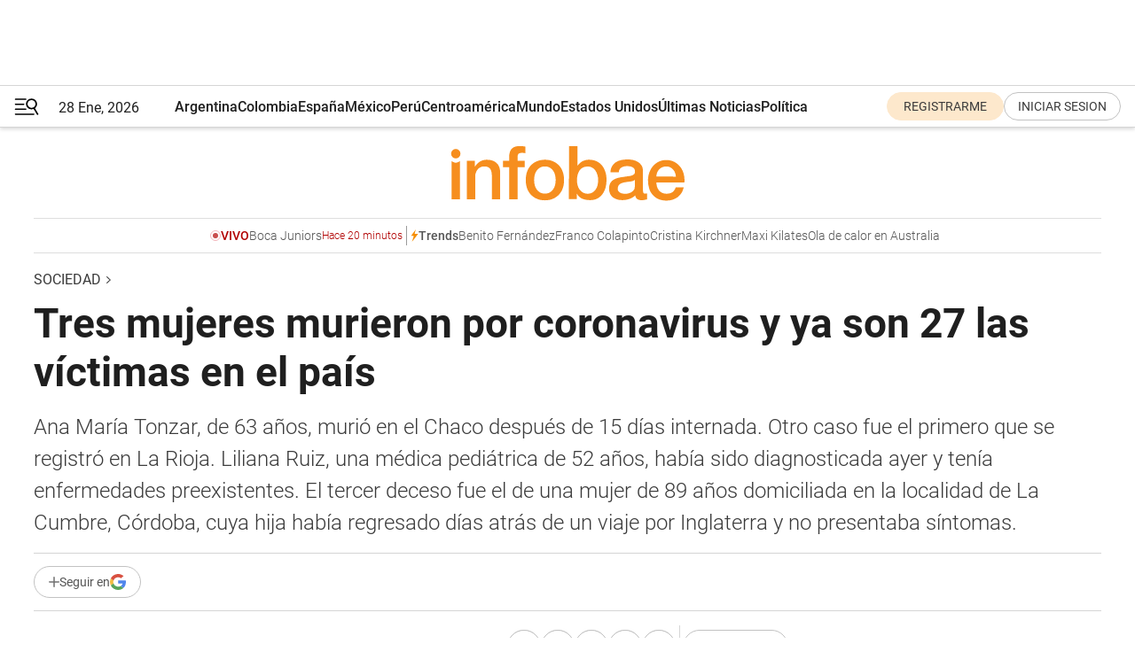

--- FILE ---
content_type: text/html; charset=utf-8
request_url: https://www.infobae.com/sociedad/2020/04/15/tres-mujeres-murieron-por-coronavirus-y-ya-son-27-las-victimas-en-el-pais/
body_size: 49913
content:
<!DOCTYPE html><html lang="es" style="scroll-behavior:smooth"><head><meta charSet="UTF-8"/><meta name="MobileOptimized" content="width"/><meta name="HandheldFriendly" content="true"/><meta name="apple-mobile-web-app-capable" content="yes"/><meta name="apple-mobile-web-app-status-bar-style" content="blank-translucent"/><title>Tres mujeres murieron por coronavirus y ya son 27 las víctimas en el país - Infobae</title><meta name="title" content="Tres mujeres murieron por coronavirus y ya son 27 las víctimas en el país - Infobae"/><meta name="description" content="La cantidad total de casos positivos ascendió a 966. Según el reporte oficial, fallecieron dos hombres de la provincia de Buenos Aires, de 67 y 58 años; una mujer de la provincia Tucumán de 77 años; y otra mujer de 68 años de la provincia de Neuquén"/><meta http-equiv="X-UA-Compatible" content="IE=edge,chrome=1"/><link rel="preload" as="font" type="font/woff2" crossorigin="" fetchpriority="high" href="https://www.infobae.com/assets/fonts/roboto-v30-latin-regular.woff2"/><link rel="preload" as="font" type="font/woff2" crossorigin="" fetchpriority="high" href="https://www.infobae.com/assets/fonts/roboto-v30-latin-300.woff2"/><link rel="preload" as="font" type="font/woff2" crossorigin="" fetchpriority="high" href="https://www.infobae.com/assets/fonts/roboto-v30-latin-500.woff2"/><link rel="preload" as="font" type="font/woff2" crossorigin="" fetchpriority="high" href="https://www.infobae.com/assets/fonts/roboto-v30-latin-700.woff2"/><link rel="preload" as="font" type="font/woff2" crossorigin="" fetchpriority="high" href="https://www.infobae.com/assets/fonts/roboto-v30-latin-italic.woff2"/><link rel="preload" as="font" type="font/woff2" crossorigin="" fetchpriority="high" href="https://www.infobae.com/assets/fonts/roboto-v30-latin-300italic.woff2"/><link rel="preload" as="font" type="font/woff2" crossorigin="" fetchpriority="high" href="https://www.infobae.com/assets/fonts/roboto-v30-latin-500italic.woff2"/><link rel="preload" as="font" type="font/woff2" crossorigin="" fetchpriority="high" href="https://www.infobae.com/assets/fonts/roboto-v30-latin-700italic.woff2"/><link rel="preload" href="/pf/resources/dist/infobae/css/main.css?d=3777" as="style"/><link rel="stylesheet" href="/pf/resources/dist/infobae/css/main.css?d=3777" media="screen, print"/><link rel="manifest" crossorigin="use-credentials" href="/pf/resources/manifest.json?d=3777"/><script type="application/javascript" id="polyfill-script">if(!Array.prototype.includes||!(window.Object && window.Object.assign)||!window.Promise||!window.Symbol||!window.fetch){document.write('<script type="application/javascript" src="/pf/dist/engine/polyfill.js?d=3777&mxId=00000000" defer=""><\/script>')}</script><script id="fusion-engine-react-script" type="application/javascript" src="/pf/dist/engine/react.js?d=3777&amp;mxId=00000000" defer=""></script><script id="fusion-engine-combinations-script" type="application/javascript" src="/pf/dist/components/combinations/default.js?d=3777&amp;mxId=00000000" defer=""></script><link rel="preconnect" href="https://sb.scorecardresearch.com/"/><link rel="preconnect" href="https://www.google-analytics.com/"/><link rel="preconnect" href="https://s.go-mpulse.net/"/><link rel="preconnect" href="https://fundingchoicesmessages.google.com/"/><link rel="preconnect" href="https://stats.g.doubleclick.net/"/><link rel="preconnect" href="https://www.googletagservices.com/"/><link id="fusion-template-styles" rel="stylesheet" type="text/css"/><link rel="preload" as="image" href="https://www.infobae.com/assets/images/logos/logo_infobae_naranja.svg"/><script src="/pf/resources/dist/infobae/js/main.js?d=3777" defer=""></script><script src="https://d1bl11pgu3tw3h.cloudfront.net/vendor/comscore/5.2.0/streamsense.min.js?org=infobae" defer=""></script><script src="https://sb.scorecardresearch.com/beacon.js" defer=""></script><script defer="">var _comscore = _comscore || []; _comscore.push({ c1: "2", c2: "8030908", options: { enableFirstPartyCookie: true, bypassUserConsentRequirementFor1PCookie: true } }); (function () { var s = document.createElement("script"), el = document.getElementsByTagName("script")[0]; s.async = true; s.src = "https://sb.scorecardresearch.com/cs/8030908/beacon.js"; el.parentNode.insertBefore(s, el); })();</script><script defer="">try{(function(i,s,o,g,r,a,m){i["GoogleAnalyticsObject"]=r;i[r]=i[r]||function(){(i[r].q=i[r].q||[]).push(arguments)},i[r].l=1*new Date;a=s.createElement(o),m=s.getElementsByTagName(o)[0];a.async=0;a.src=g;m.parentNode.insertBefore(a,m)})(window,document,"script","https://www.google-analytics.com/analytics.js","ga");ga("create","UA-759511-1","auto");ga("send","pageview");}catch(error){console.log("Error al inicializar gaScript:",error);}</script><script src="https://www.googletagmanager.com/gtag/js?id=G-Q2J791G3GV" async=""></script><script defer="">try{window.dataLayer = window.dataLayer || [];function gtag(){dataLayer.push(arguments);}gtag('js', new Date());gtag('config', 'G-Q2J791G3GV');}catch(error){console.log("Error al inicializar gaScript4:",error);}</script><script id="ebx" src="//applets.ebxcdn.com/ebx.js" async=""></script><script async="" src="https://functions.adnami.io/api/macro/adsm.macro.infobae.com.js"></script><script src="https://accounts.google.com/gsi/client" async="" defer=""></script><script>
  !function(e,o,n,i){if(!e){e=e||{},window.permutive=e,e.q=[];var t=function(){return([1e7]+-1e3+-4e3+-8e3+-1e11).replace(/[018]/g,function(e){return(e^(window.crypto||window.msCrypto).getRandomValues(new Uint8Array(1))[0]&15>>e/4).toString(16)})};e.config=i||{},e.config.apiKey=o,e.config.workspaceId=n,e.config.environment=e.config.environment||"production",(window.crypto||window.msCrypto)&&(e.config.viewId=t());for(var g=["addon","identify","track","trigger","query","segment","segments","ready","on","once","user","consent"],r=0;r<g.length;r++){var w=g[r];e[w]=function(o){return function(){var n=Array.prototype.slice.call(arguments,0);e.q.push({functionName:o,arguments:n})}}(w)}}}(window.permutive,"0cd2c32e-1a14-4e1f-96f0-a022c497b9cb","aa463839-b614-4c77-b5e9-6cdf10e1960c",{"consentRequired": true});
    window.googletag=window.googletag||{},window.googletag.cmd=window.googletag.cmd||[],window.googletag.cmd.push(function(){if(0===window.googletag.pubads().getTargeting("permutive").length){var e=window.localStorage.getItem("_pdfps");window.googletag.pubads().setTargeting("permutive",e?JSON.parse(e):[]);var o=window.localStorage.getItem("permutive-id");o&&(window.googletag.pubads().setTargeting("puid",o),window.googletag.pubads().setTargeting("ptime",Date.now().toString())),window.permutive.config.viewId&&window.googletag.pubads().setTargeting("prmtvvid",window.permutive.config.viewId),window.permutive.config.workspaceId&&window.googletag.pubads().setTargeting("prmtvwid",window.permutive.config.workspaceId)}});
    </script><script async="" src="https://a564e303-c351-48a1-b5d1-38585e343734.edge.permutive.app/aa463839-b614-4c77-b5e9-6cdf10e1960c-web.js"></script><script src="https://d2uans147eyg5w.cloudfront.net/prod/powaBoot.js" data-powa-script="true" id="powaDriveScript" defer=""></script><script defer="">try{function classThemeChange(){const e=window.localStorage.getItem("theme"),a=document.querySelector("html");a.classList.contains("dark")||"dark"!==e||a.classList.add("dark"),a.classList.contains("dark")&&""===e&&a.classList.remove("dark")}window.addEventListener("themeChange",classThemeChange),classThemeChange();}catch(error){console.log("Error al inicializar themeJS:", error);}</script><script>try{(function(w,d,s,l,i){w[l]=w[l]||[];w[l].push({'gtm.start': new Date().getTime(),event:'gtm.js'});var f=d.getElementsByTagName(s)[0], j=d.createElement(s),dl=l!='dataLayer'?'&l='+l:'';j.async=true;j.src= 'https://www.googletagmanager.com/gtm.js?id='+i+dl;f.parentNode.insertBefore(j,f); })(window,document,'script','dataLayer','GTM-KTGQDC9');}catch(error){console.log("Error al inicializar gtmScript:",error);}</script><script>
  "undefined"!=typeof window&&(window.googlefc=window.googlefc||{},window.googlefc.callbackQueue=window.googlefc.callbackQueue||[],window.googlefc.callbackQueue.push({CONSENT_DATA_READY(){__tcfapi("addEventListener",2.2,(e,o)=>{if(o){console.log("Success getting consent data");let t=JSON.parse(localStorage.getItem("permutive-consent"));if(e?.gdprApplies){if(console.log("Country applies GDPR"),e?.eventStatus==="useractioncomplete"){console.log("First time modal");let n=e.purpose.consents["1"];n?(console.log("Consent accepted"),window.permutive.consent({opt_in:!0,token:"123"})):(console.log("Consent refused"),window.permutive.consent({opt_in:!1}))}else console.log("Consent already granted, skipping.")}else t?.opt_in?console.log("Consent already accepted for non-GDPR country, skipping."):(console.log("No previous consent found; automatically accepting consent."),window.permutive.consent({opt_in:!0,token:"123"}))}else console.error("Error getting consent data")})}}));
  </script><script defer="">try{!function(f,b,e,v,n,t,s) {if(f.fbq)return;n=f.fbq=function(){n.callMethod? n.callMethod.apply(n,arguments):n.queue.push(arguments)}; if(!f._fbq)f._fbq=n;n.push=n;n.loaded=!0;n.version='2.0'; n.queue=[];t=b.createElement(e);t.async=!0; t.src=v;s=b.getElementsByTagName(e)[0]; s.parentNode.insertBefore(t,s)}(window, document,'script', 'https://connect.facebook.net/en_US/fbevents.js'); fbq('init', '336383993555320'); fbq('track', 'PageView'); fbq('track', 'ViewContent');}catch(error){console.log("Error al inicializar facebookPixelRawCodeScript:",error);}</script><script src="https://cdn.onesignal.com/sdks/web/v16/OneSignalSDK.page.js" defer=""></script><script>const getCountry=(timeZone)=>{switch(timeZone){case 'America/Argentina/Buenos_Aires':case 'America/Argentina/Catamarca':case 'America/Argentina/ComodRivadavia':case 'America/Argentina/Cordoba':case 'America/Argentina/Jujuy':case 'America/Argentina/La_Rioja':case 'America/Argentina/Mendoza':case 'America/Argentina/Rio_Gallegos':case 'America/Argentina/Salta':case 'America/Argentina/San_Juan':case 'America/Argentina/San_Luis':case 'America/Argentina/Tucuman':case 'America/Argentina/Ushuaia':case 'America/Buenos_Aires':case 'America/Catamarca':case 'America/Cordoba':case 'America/Jujuy':case 'America/Mendoza':case 'America/Rosario':return'Argentina';case 'America/Bahia_Banderas':case 'America/Cancun':case 'America/Chihuahua':case 'America/Ciudad_Juarez':case 'America/Ensenada':case 'America/Hermosillo':case 'America/Matamoros':case 'America/Mazatlan':case 'America/Merida':case 'America/Mexico_City':case 'America/Monterrey':case 'America/Ojinaga':case 'America/Santa_Isabel':case 'America/Tijuana':case 'Mexico/BajaNorte':case 'Mexico/BajaSur':case 'Mexico/General':return'México';case 'Africa/Ceuta':case 'Atlantic/Canary':case 'Europe/Madrid':return'España';case 'America/Lima':return'Perú';case 'America/Bogota':return'Colombia';default:return'Otros'}};const country=getCountry(Intl.DateTimeFormat().resolvedOptions().timeZone);const getActionMessage=()=>{if(country==='Argentina'){return'Suscribite a nuestras notificaciones para recibir las últimas noticias de Argentina.'}
          if(country==='Otros'){return'Suscríbete a nuestras notificaciones para recibir las últimas noticias de todos los países.'}
          return'Suscríbete a nuestras notificaciones para recibir las últimas noticias de '+country+'.'};window.OneSignalDeferred=window.OneSignalDeferred||[];window.OneSignalDeferred.push(async(OneSignal)=>{await OneSignal.init({appId:'bef19c97-ed8d-479f-a038-e9d3da77d4c9',safari_web_id:'web.onesignal.auto.364542e4-0165-4e49-b6eb-0136f3f4eaa9',notifyButton:{enable:!1},allowLocalhostAsSecureOrigin:!0,serviceWorkerParam:{scope:'/'},serviceWorkerPath:'OneSignalSDKWorker.js',promptOptions:{slidedown:{prompts:[{type:'push',autoPrompt:!0,text:{actionMessage:getActionMessage(),acceptButton:'Suscribirse',cancelButton:'Después'},},],},},welcomeNotification:{title:'¡Bienvenido!',message:'Gracias por suscribirte a las notificaciones',url:'https://www.infobae.com/',},});OneSignal.User.addTag('region',country)})</script><link rel="dns-prefetch" href="https://sb.scorecardresearch.com/"/><link rel="dns-prefetch" href="https://www.google-analytics.com/"/><link rel="dns-prefetch" href="https://s.go-mpulse.net/"/><link rel="dns-prefetch" href="https://fundingchoicesmessages.google.com/"/><link rel="dns-prefetch" href="https://stats.g.doubleclick.net/"/><link rel="dns-prefetch" href="https://www.googletagservices.com/"/><meta name="viewport" content="width=device-width, initial-scale=1.0, user-scalable=yes, minimum-scale=0.5, maximum-scale=2.0"/><meta name="google-site-verification" content="DqMfuNB2bg-Ou_FEVXxZuzmDpPJ1ZVmOQVvwfJACGmM"/><link rel="canonical" href="https://www.infobae.com/sociedad/2020/04/15/tres-mujeres-murieron-por-coronavirus-y-ya-son-27-las-victimas-en-el-pais/"/><link rel="amphtml" href="https://www.infobae.com/sociedad/2020/04/15/tres-mujeres-murieron-por-coronavirus-y-ya-son-27-las-victimas-en-el-pais/?outputType=amp-type"/><meta property="keywords" content="Coronavirus,Coronavirus en Argentina,Pandemia"/><meta name="robots" content="index, follow"/><meta name="googlebot" content="index, follow"/><meta name="robots" content="max-image-preview:large"/><meta name="distribution" content="global"/><meta name="rating" content="general"/><meta name="language" content="es_ES"/><link rel="alternate" type="application/rss+xml" title="RSS de Sociedad - Infobae" href="https://www.infobae.com/arc/outboundfeeds/rss/category/sociedad/"/><meta name="news_keywords" content="Coronavirus,Coronavirus en Argentina,Pandemia"/><meta property="article:section" content="Coronavirus"/><meta property="article:section" content="Sociedad"/><meta property="article:published_time" content="2020-03-31T13:11:44.810Z"/><meta property="article:modified_time" content="2020-04-15T17:15:59.507Z"/><meta property="last_updated_date" content="2020-04-15T17:15:59.507Z"/><meta property="article:tag" content="Coronavirus"/><meta property="article:tag" content="Coronavirus en Argentina"/><meta property="article:tag" content="Pandemia"/><meta property="article:opinion" content="false"/><meta name="twitter:card" content="summary_large_image"/><meta name="twitter:creator" content="@infobae"/><meta name="twitter:description" content="La cantidad total de casos positivos ascendió a 966. Según el reporte oficial, fallecieron dos hombres de la provincia de Buenos Aires, de 67 y 58 años; una mujer de la provincia Tucumán de 77 años; y otra mujer de 68 años de la provincia de Neuquén"/><meta name="twitter:image" content="https://www.infobae.com/resizer/v2/YJWFMOMEYNELJMEEAJQXX6GD3U.jpg?auth=e34f3dfbd43dba5e324f6ab0597a8b613480b7c698e3628455a653642ce744d9&amp;smart=true&amp;width=1024&amp;height=512&amp;quality=85"/><meta name="twitter:site" content="@infobae"/><meta name="twitter:title" content="Tres mujeres murieron por coronavirus y ya son 27 las víctimas en el país"/><meta property="twitter:domain" content="infobae.com"/><meta property="twitter:url" content="https://www.infobae.com/sociedad/2020/04/15/tres-mujeres-murieron-por-coronavirus-y-ya-son-27-las-victimas-en-el-pais/"/><meta property="og:title" content="Tres mujeres murieron por coronavirus y ya son 27 las víctimas en el país"/><meta property="og:description" content="La cantidad total de casos positivos ascendió a 966. Según el reporte oficial, fallecieron dos hombres de la provincia de Buenos Aires, de 67 y 58 años; una mujer de la provincia Tucumán de 77 años; y otra mujer de 68 años de la provincia de Neuquén"/><meta property="og:url" content="https://www.infobae.com/sociedad/2020/04/15/tres-mujeres-murieron-por-coronavirus-y-ya-son-27-las-victimas-en-el-pais/"/><meta property="og:type" content="article"/><meta property="og:site_name" content="infobae"/><meta property="og:locale" content="es_LA"/><meta property="og:image" itemProp="image" content="https://www.infobae.com/resizer/v2/YJWFMOMEYNELJMEEAJQXX6GD3U.jpg?auth=e34f3dfbd43dba5e324f6ab0597a8b613480b7c698e3628455a653642ce744d9&amp;smart=true&amp;width=1200&amp;height=630&amp;quality=85"/><meta property="og:image:width" content="1200"/><meta property="og:image:height" content="630"/><meta property="fb:app_id" content="907935373302455"/><meta property="fb:pages" content="34839376970"/><meta property="fb:pages" content="436205896728888"/><meta property="fb:pages" content="142361755806396"/><meta name="isDFP" content="true"/><meta name="dfpPageType" content="nota"/><meta name="dfp_path" content="infobae/sociedad"/><meta property="article:publisher" content="https://www.facebook.com/infobae"/><script type="application/ld+json">{"@context":"https://schema.org","@type":"NewsMediaOrganization","name":"Infobae","description":"El sitio de noticias en español más leído en el mundo. Con redacciones en Ciudad de México, Madrid, Bogotá, Lima y Buenos Aires; y corresponsales en las principales ciudades del mundo.","email":"contacto@infobae.com","url":"https://www.infobae.com","sameAs":["https://www.facebook.com/Infobae/","https://www.youtube.com/@Infobae","https://x.com/infobae","https://es.wikipedia.org/wiki/Infobae","https://whatsapp.com/channel/0029Va9TEIjLdQefbAqn7T1g"],"logo":{"@type":"ImageObject","url":"https://www.infobae.com/resizer/v2/NCYGYV4JW5CQHKEULJMKQU6MZU.png?auth=31eb621d6ad5fda030d6c893a4efe3120a76cc8178216c9c9a07fd3dd89a360f&width=255&height=60&quality=90","height":60,"width":255}}</script><script type="application/ld+json">{"@context":"https://schema.org","@type":"BreadcrumbList","itemListElement":[{"@type":"ListItem","position":1,"item":{"@id":"https://infobae.com","name":"Infobae"}},{"@type":"ListItem","position":2,"item":{"@id":"https://infobae.com/sociedad","name":"Sociedad"}}]}</script><script type="application/ld+json">{"@context":"https://schema.org","@type":"NewsArticle","headline":"Tres mujeres murieron por coronavirus y ya son 27 las víctimas en el país","description":"La cantidad total de casos positivos ascendió a 966. Según el reporte oficial, fallecieron dos hombres de la provincia de Buenos Aires, de 67 y 58 años; una mujer de la provincia Tucumán de 77 años; y otra mujer de 68 años de la provincia de Neuquén","articleBody":"Una mujer de 63 años murió durante la madrugada de este martes en un hospital de Resistencia, Chaco, luego de permanecer 15 días internada por complicaciones respiratorias. Se le hizo un diagnóstico y salió positivo de coronavirus pero pasado el periodo de 14 días se volvió a realizar un nuevo testeo y dio negativo. Según se informó, la mujer identificada como Ana María Tonzar, solo respiraba con asistencia mecánica y falleció por una afección pulmonar. La víctima había tenido contacto estrecho con la becaria de la Facultad de Humanidades de la Universidad Nacional del Nordeste que había regresado de un viaje por España, considerada como “Paciente 0”, junto a su madre. En La Rioja, por su parte, murió la médica pediatra Liliana Ruiz, de 52 años. Sucedió en la madrugada de este martes 31 en la clínica privada Mercado Luna a las 00.35 horas, según informó el Ministerio de Salud de esa provincia. Estaba “internada en terapia intensiva con asistencia mecánica ventilatoria por insuficiencia respiratoria grave con diagnóstico confirmado de Coronavirus”, añadió el informe oficial. La mujer padecía celiaquía y artritis reumatoidea, y había ingresado al sanatorio el 23 de marzo. Al no tener mejoras en su estado de salud, el centro médico le practicó un hisopado y solicitó el análisis por coronavirus. En el día de ayer, el propio gobernador Ricardo Quintela, a través de un tuit, confirmó que era el primer caso positivo de La Rioja. Además, se supo que esta semana esa provincia comenzará a hacer sus propios test. Hoy se conoció el fallecimiento de una mujer de 89 años con residencia en La Cumbre, Córdoba, cuyo deceso se produjo el domingo 29 en el hospital Domingo Funes, de la localidad de Santa María de Punilla, adonde había sido hospitalizada el viernes con una fuerte neumonía, un cuadro que solía presentar de manera recurrente. Días atrás, una hija suya había regresado de vacaciones desde Inglaterra. Y aunque no presenta síntomas, ella y el círculo de sus contactos fue catalogado como “casos sospechosos” y puestos en aislamiento total. El último parte del Ministerio de Salud, difundido ayer por la noche, la cantidad de infectados por Covid-19 en el país ascendió a 966. Contando este caso, los fallecidos hasta el momento suman un total de 25. Respecto a los casos positivos, el 50,6% son importados, el 25% son contactos estrechos de casos confirmados, y el resto se encuentra en investigación epidemiológica. Del total de casos el 42% son mujeres y el 58% son hombres. En tanto, las principales franjas etarias afectadas de los casos registrados corresponden a personas de entre 20 y 59 años, siendo la edad promedio de 43 años. La Ciudad Autónoma de Buenos Aires y la provincia de Buenos Aires concentran cerca del 70% de los casos del país. Es por eso que uno de los principales focos de atención que tiene el gobierno nacional en este momento está puesto en el trabajo de aislamiento y contención que deben realizar en los municipios del conurbano y los barrios de la Capital Federal. Además, el Ejecutivo también trabaja contrarreloj para multiplicar la cantidad de camas en terapia intensiva y de respiradores, y emprolijar la logística que implica llevar a cabo el operativo sanitario a nivel nacional que comenzó como consecuencia del avance del coronavirus. Este domingo por la noche el presidente Alberto Fernández anunció la extensión de la cuarentena obligatoria hasta el fin de semana de Pascuas, es decir el domingo 12 de abril. “Con esto vamos a lograr seguir controlando la transmisión del virus”, justificó. El jefe de Estado explicó que de esta forma se logrará que “el ciclo de desarrollo del virus en el cuerpo se cumpla dos veces, así vamos a tener datos más claros de cómo se incuba la enfermedad”. “Es un largo camino, pero es una guerra contra un ejército invisible que nos ataca en lugares donde a veces no esperamos”, aseguró. La decisión fue tomada tras una jornada en la que se reunió con expertos y con los gobernadores de las distintas provincias. “Un grupo de ocho expertos a los que habitualmente consulto me dieron su opinión de cómo evolucionaba la cuarentena y su idea de lo que deberíamos hacer”, expresó sobre cómo se gestó la prórroga del aislamiento social. El objetivo de la Casa Rosada sigue siendo evitar que se aceleren los casos positivos porque de esa manera el sistema sanitario colapsaría. Pero la problemática social en el corazón del Gran Buenos Aires es otro de los termómetros que monitorean a diario. La continuidad del aislamiento no genera el mismo efecto en el conurbano que en la Ciudad. Seguí leyendo Todo lo que tenes que saber de coronavirus Alberto Fernández: “He tomado la decisión de prolongar la cuarentena hasta que termine la Semana Santa” Bono de Anses: se confirmó la fecha de cobro del beneficio extra de $10.000 Una de las expertas que asesoran al Gobierno aseguró que la salida de la cuarentena será por etapas","url":"https://www.infobae.com/sociedad/2020/04/15/tres-mujeres-murieron-por-coronavirus-y-ya-son-27-las-victimas-en-el-pais/","dateCreated":"2020-03-31T12:55:51Z","dateModified":"2020-04-15T17:15:59Z","datePublished":"2020-03-31T13:11:44Z","mainEntityOfPage":{"@type":"WebPage","@id":"https://www.infobae.com/sociedad/2020/04/15/tres-mujeres-murieron-por-coronavirus-y-ya-son-27-las-victimas-en-el-pais/"},"articleSection":"Sociedad","creator":{"@type":"Organization","name":"INFOBAE","url":"https://www.infobae.com"},"keywords":"Coronavirus,Coronavirus en Argentina,Pandemia","isAccessibleForFree":true,"copyrightYear":2020,"copyrightHolder":{"@type":"Organization","name":"Infobae","url":"https://www.infobae.com"},"inLanguage":"es-AR","contentLocation":{"@type":"Place","name":"Argentina"},"publisher":{"@type":"Organization","name":"infobae","logo":{"@type":"ImageObject","url":"https://www.infobae.com/resizer/v2/NCYGYV4JW5CQHKEULJMKQU6MZU.png?auth=31eb621d6ad5fda030d6c893a4efe3120a76cc8178216c9c9a07fd3dd89a360f&width=255&height=60&quality=90","height":60,"width":255}},"author":{"@type":"Organization","name":"INFOBAE","url":"https://www.infobae.com"},"image":[{"@type":"ImageObject","url":"https://www.infobae.com/resizer/v2/YJWFMOMEYNELJMEEAJQXX6GD3U.jpg?auth=e34f3dfbd43dba5e324f6ab0597a8b613480b7c698e3628455a653642ce744d9&smart=true&width=1200&height=675&quality=85","width":1200,"height":675},{"@type":"ImageObject","url":"https://www.infobae.com/resizer/v2/YJWFMOMEYNELJMEEAJQXX6GD3U.jpg?auth=e34f3dfbd43dba5e324f6ab0597a8b613480b7c698e3628455a653642ce744d9&smart=true&width=1200&height=900&quality=85","width":1200,"height":900},{"@type":"ImageObject","url":"https://www.infobae.com/resizer/v2/YJWFMOMEYNELJMEEAJQXX6GD3U.jpg?auth=e34f3dfbd43dba5e324f6ab0597a8b613480b7c698e3628455a653642ce744d9&smart=true&width=1200&height=1200&quality=85","width":1200,"height":1200}]}</script><link rel="shortcut icon" type="image/x-icon" href="/pf/resources/favicon/favicon-32x32.png?d=3777"/><link rel="icon" sizes="16x16" type="image/png" href="/pf/resources/favicon/favicon-16x16.png?d=3777"/><link rel="icon" type="image/png" sizes="32x32" href="/pf/resources/favicon/favicon-32x32.png?d=3777"/><link rel="apple-touch-icon" href="/pf/resources/favicon/apple-touch-icon.png?d=3777"/><link rel="apple-touch-icon-precomposed" href="/pf/resources/favicon/apple-touch-icon-precomposed.png?d=3777"/><link rel="apple-touch-icon-120x120" href="/pf/resources/favicon/apple-touch-icon-120x120.png?d=3777"/><link rel="apple-touch-icon-120x120-precomposed" href="/pf/resources/favicon/apple-touch-icon-120x120-precomposed.png?d=3777"/><link rel="apple-touch-icon-152x152" href="/pf/resources/favicon/apple-touch-icon-152x152.png?d=3777"/><link rel="apple-touch-icon-152x152-precomposed" href="/pf/resources/favicon/apple-touch-icon-152x152-precomposed.png?d=3777"/><link rel="shortcut icon" sizes="192x192" href="/pf/resources/favicon/android-chrome-192x192.png?d=3777"/><link rel="shortcut icon" sizes="512x512" href="/pf/resources/favicon/android-chrome-512x512.png?d=3777"/><script async="" src="https://www.google.com/adsense/search/ads.js"></script><script>
        (function(g,o){
          g[o] = g[o] || function () {
            (g[o]['q'] = g[o]['q'] || []).push(arguments)
          }, g[o]['t'] = 1 * new Date
        })(window,'_googCsa');
      </script>
<script>(window.BOOMR_mq=window.BOOMR_mq||[]).push(["addVar",{"rua.upush":"false","rua.cpush":"true","rua.upre":"false","rua.cpre":"true","rua.uprl":"false","rua.cprl":"false","rua.cprf":"false","rua.trans":"SJ-ef0bf37f-cd1e-4836-924f-d8ce76c471d0","rua.cook":"false","rua.ims":"false","rua.ufprl":"false","rua.cfprl":"true","rua.isuxp":"false","rua.texp":"norulematch","rua.ceh":"false","rua.ueh":"false","rua.ieh.st":"0"}]);</script>
                              <script>!function(e){var n="https://s.go-mpulse.net/boomerang/";if("False"=="True")e.BOOMR_config=e.BOOMR_config||{},e.BOOMR_config.PageParams=e.BOOMR_config.PageParams||{},e.BOOMR_config.PageParams.pci=!0,n="https://s2.go-mpulse.net/boomerang/";if(window.BOOMR_API_key="C7HNE-7B57D-WM7L2-K2VFG-FX3EW",function(){function e(){if(!o){var e=document.createElement("script");e.id="boomr-scr-as",e.src=window.BOOMR.url,e.async=!0,i.parentNode.appendChild(e),o=!0}}function t(e){o=!0;var n,t,a,r,d=document,O=window;if(window.BOOMR.snippetMethod=e?"if":"i",t=function(e,n){var t=d.createElement("script");t.id=n||"boomr-if-as",t.src=window.BOOMR.url,BOOMR_lstart=(new Date).getTime(),e=e||d.body,e.appendChild(t)},!window.addEventListener&&window.attachEvent&&navigator.userAgent.match(/MSIE [67]\./))return window.BOOMR.snippetMethod="s",void t(i.parentNode,"boomr-async");a=document.createElement("IFRAME"),a.src="about:blank",a.title="",a.role="presentation",a.loading="eager",r=(a.frameElement||a).style,r.width=0,r.height=0,r.border=0,r.display="none",i.parentNode.appendChild(a);try{O=a.contentWindow,d=O.document.open()}catch(_){n=document.domain,a.src="javascript:var d=document.open();d.domain='"+n+"';void(0);",O=a.contentWindow,d=O.document.open()}if(n)d._boomrl=function(){this.domain=n,t()},d.write("<bo"+"dy onload='document._boomrl();'>");else if(O._boomrl=function(){t()},O.addEventListener)O.addEventListener("load",O._boomrl,!1);else if(O.attachEvent)O.attachEvent("onload",O._boomrl);d.close()}function a(e){window.BOOMR_onload=e&&e.timeStamp||(new Date).getTime()}if(!window.BOOMR||!window.BOOMR.version&&!window.BOOMR.snippetExecuted){window.BOOMR=window.BOOMR||{},window.BOOMR.snippetStart=(new Date).getTime(),window.BOOMR.snippetExecuted=!0,window.BOOMR.snippetVersion=12,window.BOOMR.url=n+"C7HNE-7B57D-WM7L2-K2VFG-FX3EW";var i=document.currentScript||document.getElementsByTagName("script")[0],o=!1,r=document.createElement("link");if(r.relList&&"function"==typeof r.relList.supports&&r.relList.supports("preload")&&"as"in r)window.BOOMR.snippetMethod="p",r.href=window.BOOMR.url,r.rel="preload",r.as="script",r.addEventListener("load",e),r.addEventListener("error",function(){t(!0)}),setTimeout(function(){if(!o)t(!0)},3e3),BOOMR_lstart=(new Date).getTime(),i.parentNode.appendChild(r);else t(!1);if(window.addEventListener)window.addEventListener("load",a,!1);else if(window.attachEvent)window.attachEvent("onload",a)}}(),"".length>0)if(e&&"performance"in e&&e.performance&&"function"==typeof e.performance.setResourceTimingBufferSize)e.performance.setResourceTimingBufferSize();!function(){if(BOOMR=e.BOOMR||{},BOOMR.plugins=BOOMR.plugins||{},!BOOMR.plugins.AK){var n="true"=="true"?1:0,t="",a="clpbt3axzcojq2l2ffga-f-f1835347d-clientnsv4-s.akamaihd.net",i="false"=="true"?2:1,o={"ak.v":"39","ak.cp":"619111","ak.ai":parseInt("650669",10),"ak.ol":"0","ak.cr":10,"ak.ipv":4,"ak.proto":"h2","ak.rid":"8d1110e","ak.r":44268,"ak.a2":n,"ak.m":"dscr","ak.n":"ff","ak.bpcip":"18.222.25.0","ak.cport":34604,"ak.gh":"23.192.164.152","ak.quicv":"","ak.tlsv":"tls1.3","ak.0rtt":"","ak.0rtt.ed":"","ak.csrc":"-","ak.acc":"","ak.t":"1769613644","ak.ak":"hOBiQwZUYzCg5VSAfCLimQ==5wIErM6GJL1o2xrmUxjjmH/3t5vMYlb3AFla2dRC/[base64]/WeIUB+hrR+RREnApYo09wG6NbL8sqwrr2ILWx0HKmDHyEi5vs+cB3zuf0NylfbwqiBsWnEoVkVOIt2sIrCxsjtxGv8BnaSTUbEalal0oL+7GsTUyw6h3F/Q0nAUXYU8X0nBhpQz4LXNA=","ak.pv":"136","ak.dpoabenc":"","ak.tf":i};if(""!==t)o["ak.ruds"]=t;var r={i:!1,av:function(n){var t="http.initiator";if(n&&(!n[t]||"spa_hard"===n[t]))o["ak.feo"]=void 0!==e.aFeoApplied?1:0,BOOMR.addVar(o)},rv:function(){var e=["ak.bpcip","ak.cport","ak.cr","ak.csrc","ak.gh","ak.ipv","ak.m","ak.n","ak.ol","ak.proto","ak.quicv","ak.tlsv","ak.0rtt","ak.0rtt.ed","ak.r","ak.acc","ak.t","ak.tf"];BOOMR.removeVar(e)}};BOOMR.plugins.AK={akVars:o,akDNSPreFetchDomain:a,init:function(){if(!r.i){var e=BOOMR.subscribe;e("before_beacon",r.av,null,null),e("onbeacon",r.rv,null,null),r.i=!0}return this},is_complete:function(){return!0}}}}()}(window);</script></head><body class="nd-body"><noscript><img src="https://sb.scorecardresearch.com/p?c1=2&amp;c2=8030908&amp;cv=4.4.0&amp;cj=1"/></noscript><noscript><iframe src="https://www.googletagmanager.com/ns.html?id=GTM-KTGQDC9" height="0" width="0" style="display:none;visibility:hidden"></iframe></noscript><noscript><img height="1" width="1" style="display:none" src="https://www.facebook.com/tr?id=336383993555320&ev=PageView&noscript=1"/></noscript><div id="fusion-app" class="fusion-app | infobae grid"><div class="article-right-rail-centered "><div class="article-right-rail-centered-layout "><nav><div class="interstitial_800x600 ad-wrapper"><div id="infobae_sociedad_nota_interstitial_800x600" class="ad-interstitial-bg hide"></div><div class="dfpAd ad-interstitial"><button id="infobae_sociedad_nota_interstitial_800x600_close" aria-label="infobae_sociedad_nota_interstitial_800x600" class="close_ad hide"><i class="close"></i></button><div id="infobae/sociedad/nota/interstitial_800x600" class="infobae/sociedad/nota/interstitial_800x600 arcad"></div></div></div><div style="position:relative"><div class="masthead-navbar " id="mastheadnavbar"><div class="site-header" id="siteheader"><div class="sticky-navbar-ad-container"><div class="top_banner_970x80 ad-wrapper"><div class="dfpAd ad-top-banner"><div id="infobae/sociedad/nota/top_banner_970x80" class="infobae/sociedad/nota/top_banner_970x80 arcad"></div></div></div></div><div class="sectionnav-container"><span aria-label="Menu" class="hamburger hamburger-wrapper close" role="button" tabindex="-1"><svg viewBox="0 0 28 20" id="hamburger-icon" xmlns="http://www.w3.org/2000/svg" class="hamburger-icon" data-name="hamburger-icon" fill=""><path d="M27.8061 18.2936L23.9009 11.7199C26.6545 9.62581 27.2345 5.75713 25.1799 2.96266C23.0598 0.111715 18.9446 -0.552677 15.9985 1.50445C14.5751 2.49996 13.6279 3.97419 13.3517 5.66252C13.0628 7.34757 13.4737 9.04405 14.498 10.4274C16.2587 12.8169 19.499 13.7133 22.2858 12.6261L26.1944 19.1875C26.3514 19.4517 26.5513 19.6089 26.7784 19.668C26.9927 19.7238 27.2342 19.6816 27.4707 19.5593C28.2062 19.1465 28.0218 18.6387 27.8221 18.2846L27.8061 18.2936ZM24.3917 7.88058C24.0673 9.0572 23.2806 10.0477 22.1932 10.6578C21.1218 11.259 19.8172 11.4316 18.6191 11.1196C16.1094 10.466 14.6138 7.94849 15.2862 5.50947C15.9587 3.07045 18.5492 1.61694 21.0589 2.27047C23.5686 2.92401 25.0642 5.44156 24.3917 7.88058Z" fill=""></path><path d="M0 1.129C0 0.675362 0.371315 0.307617 0.829355 0.307617H12.9866C13.4446 0.307617 13.8159 0.675362 13.8159 1.129C13.8159 1.58264 13.4446 1.95038 12.9866 1.95038H0.829355C0.371315 1.95038 0 1.58264 0 1.129ZM0 7.04295C0 6.58931 0.371315 6.22157 0.829355 6.22157H10.5951C11.0531 6.22157 11.4245 6.58931 11.4245 7.04295C11.4245 7.49659 11.0531 7.86433 10.5951 7.86433H0.829355C0.371315 7.86433 0 7.49659 0 7.04295ZM0 12.9569C0 12.5033 0.371315 12.1355 0.829355 12.1355H12.9866C13.4446 12.1355 13.8159 12.5033 13.8159 12.9569C13.8159 13.4105 13.4446 13.7783 12.9866 13.7783H0.829355C0.371315 13.7783 0 13.4105 0 12.9569ZM0 18.8709C0 18.4172 0.371315 18.0495 0.829355 18.0495H22.4792C22.9372 18.0495 23.3086 18.4172 23.3086 18.8709C23.3086 19.3245 22.9372 19.6922 22.4792 19.6922H0.829355C0.371315 19.6922 0 19.3245 0 18.8709Z" fill=""></path></svg></span><a aria-label="infobae" class="site-logo" href="https://www.infobae.com/"><span class="site-logo"><img alt="Infobae" class="logo-image" height="25px" src="https://www.infobae.com/assets/images/logos/logo_infobae_naranja.svg" width="105px" fetchpriority="high" loading="eager"/></span></a><p class="date-info">28 Ene, 2026</p><div class="login-register-container"></div></div></div><nav class="content side-menu" id="side-menu" style="top:undefinedpx;height:calc(100vh - undefinedpx)"><div class="side-menu-sticky-items"><div class="queryly_searchicon_img"><label for="queryly_toggle" id="queryly-label"><button>Buscar en todo el sitio<svg id="search-icon" data-name="search-icon" xmlns="http://www.w3.org/2000/svg" viewBox="0 0 30 30"><path d="M20.35,17.59a10.43,10.43,0,1,0-3.21,3l7.7,7.65a2.19,2.19,0,1,0, 3.17-3l-.08-.07Zm-8.53.72a6.74,6.74,0,1,1,6.74-6.75,6.74,6.74,0,0,1-6.74,6.75Zm0,0"></path></svg></button></label></div></div><div class="dropdown"><div id="dropdown-item-ctn0" class="dropdown-item-ctn"><a class="item non-bold" href="https://www.infobae.com/?noredirect" rel="noopener noreferrer">Argentina</a></div><div id="dropdown-body0" class="dropdown-body"></div></div><div class="dropdown"><div id="dropdown-item-ctn2" class="dropdown-item-ctn"><a class="item non-bold" href="https://www.infobae.com/colombia/" rel="noopener noreferrer">Colombia</a></div><div id="dropdown-body2" class="dropdown-body"></div></div><div class="dropdown"><div id="dropdown-item-ctn4" class="dropdown-item-ctn"><a class="item non-bold" href="https://www.infobae.com/espana/" rel="noopener noreferrer">España</a></div><div id="dropdown-body4" class="dropdown-body"></div></div><div class="dropdown"><div id="dropdown-item-ctn6" class="dropdown-item-ctn"><a class="item non-bold" href="https://www.infobae.com/mexico/" rel="noopener noreferrer">México</a></div><div id="dropdown-body6" class="dropdown-body"></div></div><div class="dropdown"><div id="dropdown-item-ctn8" class="dropdown-item-ctn"><a class="item non-bold" href="https://www.infobae.com/peru/" rel="noopener noreferrer">Perú</a></div><div id="dropdown-body8" class="dropdown-body"></div></div><div class="dropdown"><div id="dropdown-item-ctn10" class="dropdown-item-ctn"><a class="item non-bold" href="https://www.infobae.com/centroamerica/" rel="noopener noreferrer">Centroamérica</a></div><div id="dropdown-body10" class="dropdown-body"></div></div><div class="dropdown"><div id="dropdown-item-ctn12" class="dropdown-item-ctn"><a class="item" href="https://www.infobae.com/america/" rel="noopener noreferrer">Mundo</a><div aria-label="Menu Item" class="icon-dropdown" role="button" tabindex="-1"><svg id="down-icon0" width="12" height="12" viewBox="0 0 12 8" fill="none" xmlns="http://www.w3.org/2000/svg" class="icon-drop "><path d="M-9.87742e-07 1.167C-9.69427e-07 0.748023 0.335182 0.41284 0.754162 0.41284C0.969636 0.41284 1.17314 0.496636 1.31679 0.652256L5.98541 5.72789L10.654 0.652257C10.9294 0.341015 11.4082 0.293132 11.7314 0.568461C12.0546 0.84379 12.0905 1.32262 11.8152 1.64584C11.8032 1.65781 11.7913 1.68175 11.7793 1.69372L6.54804 7.36789C6.26074 7.67913 5.78191 7.6911 5.47067 7.41577C5.4587 7.4038 5.44673 7.39183 5.42278 7.36789L0.203504 1.68175C0.071824 1.5381 -9.96114e-07 1.35853 -9.87742e-07 1.167Z" fill="#9B9B9B"></path></svg></div></div><div id="dropdown-body12" class="dropdown-body"><a class="dropdown-item" href="https://www.infobae.com/venezuela/"><span class="dropdown-submenu">Venezuela</span></a><a class="dropdown-item" href="https://www.infobae.com/entretenimiento/"><span class="dropdown-submenu">Entretenimiento</span></a><a class="dropdown-item" href="https://www.infobae.com/economist/"><span class="dropdown-submenu">The economist</span></a><a class="dropdown-item" href="https://www.infobae.com/wapo/"><span class="dropdown-submenu">The Washington Post</span></a><a class="dropdown-item" href="https://www.infobae.com/america/realeza/"><span class="dropdown-submenu">Realeza</span></a><a class="dropdown-item" href="https://www.infobae.com/america/opinion/"><span class="dropdown-submenu">Opinión</span></a></div></div><div class="dropdown"><div id="dropdown-item-ctn14" class="dropdown-item-ctn"><a class="item non-bold" href="https://www.infobae.com/estados-unidos/" rel="noopener noreferrer">Estados Unidos</a></div><div id="dropdown-body14" class="dropdown-body"></div></div><div class="dropdown"><div id="dropdown-item-ctn16" class="dropdown-item-ctn"><a class="item non-bold" href="https://www.infobae.com/ultimas-noticias/" rel="noopener noreferrer">Últimas Noticias</a></div><div id="dropdown-body16" class="dropdown-body"></div></div><div class="dropdown"><div id="dropdown-item-ctn18" class="dropdown-item-ctn"><a class="item" href="https://www.infobae.com/politica/" rel="noopener noreferrer">Política</a><div aria-label="Menu Item" class="icon-dropdown" role="button" tabindex="-1"><svg id="down-icon0" width="12" height="12" viewBox="0 0 12 8" fill="none" xmlns="http://www.w3.org/2000/svg" class="icon-drop "><path d="M-9.87742e-07 1.167C-9.69427e-07 0.748023 0.335182 0.41284 0.754162 0.41284C0.969636 0.41284 1.17314 0.496636 1.31679 0.652256L5.98541 5.72789L10.654 0.652257C10.9294 0.341015 11.4082 0.293132 11.7314 0.568461C12.0546 0.84379 12.0905 1.32262 11.8152 1.64584C11.8032 1.65781 11.7913 1.68175 11.7793 1.69372L6.54804 7.36789C6.26074 7.67913 5.78191 7.6911 5.47067 7.41577C5.4587 7.4038 5.44673 7.39183 5.42278 7.36789L0.203504 1.68175C0.071824 1.5381 -9.96114e-07 1.35853 -9.87742e-07 1.167Z" fill="#9B9B9B"></path></svg></div></div><div id="dropdown-body18" class="dropdown-body"><a class="dropdown-item" href="https://www.infobae.com/leyes/"><span class="dropdown-submenu">Leyes</span></a></div></div><div class="dropdown"><div id="dropdown-item-ctn20" class="dropdown-item-ctn"><a class="item non-bold" href="https://www.infobae.com/economia/" rel="noopener noreferrer">Economía</a></div><div id="dropdown-body20" class="dropdown-body"></div></div><div class="dropdown"><div id="dropdown-item-ctn22" class="dropdown-item-ctn"><a class="item non-bold" href="https://www.infobae.com/teleshow/" rel="noopener noreferrer">Teleshow</a></div><div id="dropdown-body22" class="dropdown-body"></div></div><div class="dropdown"><div id="dropdown-item-ctn24" class="dropdown-item-ctn"><a class="item" href="https://www.infobae.com/deportes/" rel="noopener noreferrer">Deportes</a><div aria-label="Menu Item" class="icon-dropdown" role="button" tabindex="-1"><svg id="down-icon0" width="12" height="12" viewBox="0 0 12 8" fill="none" xmlns="http://www.w3.org/2000/svg" class="icon-drop "><path d="M-9.87742e-07 1.167C-9.69427e-07 0.748023 0.335182 0.41284 0.754162 0.41284C0.969636 0.41284 1.17314 0.496636 1.31679 0.652256L5.98541 5.72789L10.654 0.652257C10.9294 0.341015 11.4082 0.293132 11.7314 0.568461C12.0546 0.84379 12.0905 1.32262 11.8152 1.64584C11.8032 1.65781 11.7913 1.68175 11.7793 1.69372L6.54804 7.36789C6.26074 7.67913 5.78191 7.6911 5.47067 7.41577C5.4587 7.4038 5.44673 7.39183 5.42278 7.36789L0.203504 1.68175C0.071824 1.5381 -9.96114e-07 1.35853 -9.87742e-07 1.167Z" fill="#9B9B9B"></path></svg></div></div><div id="dropdown-body24" class="dropdown-body"><a class="dropdown-item" href="https://www.infobae.com/tenis-argentino/"><span class="dropdown-submenu">Tenis argentino</span></a></div></div><div class="dropdown"><div id="dropdown-item-ctn26" class="dropdown-item-ctn"><a class="item non-bold" href="https://www.infobae.com/sociedad/" rel="noopener noreferrer">Sociedad</a></div><div id="dropdown-body26" class="dropdown-body"></div></div><div class="dropdown"><div id="dropdown-item-ctn28" class="dropdown-item-ctn"><a class="item non-bold" href="https://www.infobae.com/sociedad/policiales/" rel="noopener noreferrer">Policiales</a></div><div id="dropdown-body28" class="dropdown-body"></div></div><div class="dropdown"><div id="dropdown-item-ctn30" class="dropdown-item-ctn"><a class="item non-bold" href="https://www.infobae.com/perros-y-gatos/" rel="noopener noreferrer">Perros y gatos</a></div><div id="dropdown-body30" class="dropdown-body"></div></div><div class="dropdown"><div id="dropdown-item-ctn32" class="dropdown-item-ctn"><a class="item non-bold" href="https://www.infobae.com/revista-chacra/" rel="noopener noreferrer">Chacra y Campo</a></div><div id="dropdown-body32" class="dropdown-body"></div></div><div class="dropdown"><div id="dropdown-item-ctn34" class="dropdown-item-ctn"><a class="item non-bold" href="https://www.infobae.com/movant/" rel="noopener noreferrer">Movant LogComex</a></div><div id="dropdown-body34" class="dropdown-body"></div></div><div class="dropdown"><div id="dropdown-item-ctn36" class="dropdown-item-ctn"><a class="item non-bold" href="https://www.infobae.com/turismo/" rel="noopener noreferrer">Turismo</a></div><div id="dropdown-body36" class="dropdown-body"></div></div><div class="dropdown"><div id="dropdown-item-ctn38" class="dropdown-item-ctn"><a class="item" href="https://www.infobae.com/tendencias/" rel="noopener noreferrer">Tendencias</a><div aria-label="Menu Item" class="icon-dropdown" role="button" tabindex="-1"><svg id="down-icon0" width="12" height="12" viewBox="0 0 12 8" fill="none" xmlns="http://www.w3.org/2000/svg" class="icon-drop "><path d="M-9.87742e-07 1.167C-9.69427e-07 0.748023 0.335182 0.41284 0.754162 0.41284C0.969636 0.41284 1.17314 0.496636 1.31679 0.652256L5.98541 5.72789L10.654 0.652257C10.9294 0.341015 11.4082 0.293132 11.7314 0.568461C12.0546 0.84379 12.0905 1.32262 11.8152 1.64584C11.8032 1.65781 11.7913 1.68175 11.7793 1.69372L6.54804 7.36789C6.26074 7.67913 5.78191 7.6911 5.47067 7.41577C5.4587 7.4038 5.44673 7.39183 5.42278 7.36789L0.203504 1.68175C0.071824 1.5381 -9.96114e-07 1.35853 -9.87742e-07 1.167Z" fill="#9B9B9B"></path></svg></div></div><div id="dropdown-body38" class="dropdown-body"><a class="dropdown-item" href="https://www.infobae.com/tendencias/estar-mejor/"><span class="dropdown-submenu">Estar Mejor</span></a></div></div><div class="dropdown"><div id="dropdown-item-ctn40" class="dropdown-item-ctn"><a class="item non-bold" href="https://www.infobae.com/que-puedo-ver/" rel="noopener noreferrer">Qué puedo ver</a></div><div id="dropdown-body40" class="dropdown-body"></div></div><div class="dropdown"><div id="dropdown-item-ctn42" class="dropdown-item-ctn"><a class="item non-bold" href="https://www.infobae.com/educacion/" rel="noopener noreferrer">Educación</a></div><div id="dropdown-body42" class="dropdown-body"></div></div><div class="dropdown"><div id="dropdown-item-ctn44" class="dropdown-item-ctn"><a class="item non-bold" href="https://www.infobae.com/podcasts/" rel="noopener noreferrer">Podcasts</a></div><div id="dropdown-body44" class="dropdown-body"></div></div><div class="dropdown"><div id="dropdown-item-ctn46" class="dropdown-item-ctn"><a class="item non-bold" href="https://www.infobae.com/video/" rel="noopener noreferrer">Video</a></div><div id="dropdown-body46" class="dropdown-body"></div></div><div class="dropdown"><div id="dropdown-item-ctn48" class="dropdown-item-ctn"><a class="item non-bold" href="https://www.infobae.com/cultura/" rel="noopener noreferrer">Cultura</a></div><div id="dropdown-body48" class="dropdown-body"></div></div><div class="dropdown"><div id="dropdown-item-ctn50" class="dropdown-item-ctn"><a class="item non-bold" href="https://www.infobae.com/malditos-nerds/" rel="noopener noreferrer">Malditos Nerds</a></div><div id="dropdown-body50" class="dropdown-body"></div></div><div class="dropdown"><div id="dropdown-item-ctn52" class="dropdown-item-ctn"><a class="item non-bold" href="https://www.infobae.com/tecno/" rel="noopener noreferrer">Tecno</a></div><div id="dropdown-body52" class="dropdown-body"></div></div><div class="dropdown"><div id="dropdown-item-ctn54" class="dropdown-item-ctn"><a class="item non-bold" href="https://www.infobae.com/virales/" rel="noopener noreferrer">Virales</a></div><div id="dropdown-body54" class="dropdown-body"></div></div><div class="dropdown"><div id="dropdown-item-ctn56" class="dropdown-item-ctn"><a class="item non-bold" href="https://www.infobae.com/judiciales/" rel="noopener noreferrer">Judiciales</a></div><div id="dropdown-body56" class="dropdown-body"></div></div><div class="dropdown"><div id="dropdown-item-ctn58" class="dropdown-item-ctn"><a class="item non-bold" href="https://www.infobae.com/salud/" rel="noopener noreferrer">Salud</a></div><div id="dropdown-body58" class="dropdown-body"></div></div><div class="dropdown"><div id="dropdown-item-ctn60" class="dropdown-item-ctn"><a class="item non-bold" href="https://www.infobae.com/autos/" rel="noopener noreferrer">Autos</a></div><div id="dropdown-body60" class="dropdown-body"></div></div><div class="dark-mode-btn "><div class="dark-mode-btn__container "><div class="dark-mode-btn__toggler "><div class="dark-mode-btn__circle "></div><svg class="light-icon" width="12" height="12" viewBox="0 0 12 12" fill="none" xmlns="http://www.w3.org/2000/svg"><path d="M12 6.10608C11.8953 6.34856 11.7107 6.445 11.4462 6.43122C11.2092 6.41745 10.9722 6.43122 10.738 6.42847C10.4762 6.42847 10.2861 6.24385 10.2861 6.00137C10.2861 5.75614 10.4762 5.57703 10.738 5.57428C10.975 5.57428 11.2119 5.5853 11.4462 5.57152C11.7107 5.55499 11.8925 5.65418 12 5.89666V6.11159V6.10608Z" fill="#1F1F1F"></path><path d="M5.89114 12C5.64866 11.8953 5.55222 11.7107 5.566 11.4462C5.57978 11.2092 5.566 10.9722 5.56876 10.738C5.56876 10.4762 5.75337 10.2861 5.99585 10.2861C6.23833 10.2861 6.42295 10.4762 6.42295 10.738C6.42295 10.975 6.41192 11.2119 6.4257 11.4462C6.44223 11.7107 6.34304 11.8925 6.10056 12H5.88563H5.89114Z" fill="#1F1F1F"></path><path d="M5.99859 2.57084C7.89158 2.57084 9.43188 4.11389 9.42636 6.00414C9.42361 7.88887 7.88331 9.42642 5.99859 9.42642C4.10835 9.42642 2.5653 7.88336 2.57081 5.99036C2.57357 4.10563 4.11386 2.56808 5.99859 2.56808V2.57084ZM6.00685 3.42778C4.5878 3.42503 3.43051 4.57681 3.42775 5.99036C3.425 7.40942 4.57678 8.56672 5.99032 8.56947C7.40938 8.57223 8.56666 7.42045 8.56942 6.00414C8.57218 4.58508 7.4204 3.42778 6.0041 3.42503L6.00685 3.42778Z" fill="#1F1F1F"></path><path d="M6.42851 0.856948C6.42851 0.994721 6.42851 1.13249 6.42851 1.27302C6.423 1.52377 6.24114 1.7139 6.00417 1.7139C5.7672 1.7139 5.57708 1.52652 5.57432 1.27853C5.57157 0.997476 5.57157 0.716419 5.57432 0.435362C5.57432 0.184616 5.76445 0 6.00417 0C6.23563 0 6.423 0.187371 6.42851 0.429852C6.43127 0.573135 6.42851 0.716419 6.42851 0.856948Z" fill="#1F1F1F"></path><path d="M0.851433 6.4285C0.713661 6.4285 0.575889 6.4285 0.435361 6.4285C0.18737 6.42299 0 6.23562 0 5.9959C0 5.75617 0.18737 5.57431 0.440872 5.57155C0.716416 5.5688 0.994717 5.57155 1.27026 5.57155C1.52101 5.57155 1.71113 5.75893 1.71389 5.9959C1.71389 6.23838 1.52652 6.42575 1.26475 6.4285C1.12698 6.4285 0.989206 6.4285 0.848678 6.4285H0.851433Z" fill="#1F1F1F"></path><path d="M1.6312 2.11615C1.63671 1.88745 1.71662 1.75519 1.87368 1.67804C2.03074 1.60088 2.19607 1.60915 2.32558 1.72763C2.52672 1.90949 2.71961 2.10238 2.90422 2.30352C3.05301 2.4661 3.03097 2.7196 2.87667 2.87391C2.7196 3.02821 2.46886 3.05025 2.30629 2.90146C2.1079 2.72235 1.92053 2.52947 1.73867 2.33384C1.67805 2.26495 1.65325 2.163 1.63396 2.11891L1.6312 2.11615Z" fill="#1F1F1F"></path><path d="M9.8865 1.63127C10.1152 1.63953 10.2475 1.71944 10.3246 1.8765C10.4018 2.03632 10.388 2.19889 10.2695 2.32564C10.0877 2.52679 9.89477 2.71967 9.69362 2.90153C9.52829 3.05033 9.27755 3.02553 9.12324 2.86847C8.96894 2.71141 8.9524 2.46066 9.1012 2.29809C9.28306 2.10245 9.47319 1.91232 9.66882 1.73322C9.73495 1.6726 9.83966 1.65055 9.8865 1.63127Z" fill="#1F1F1F"></path><path d="M1.63124 9.87282C1.65604 9.82597 1.69186 9.71576 1.7635 9.6386C1.92332 9.4595 2.09691 9.29141 2.27326 9.12609C2.44961 8.95525 2.70587 8.96076 2.87395 9.12609C3.04203 9.29141 3.04754 9.55043 2.8767 9.72678C2.70862 9.90313 2.53503 10.0767 2.35592 10.2476C2.22091 10.3771 2.05558 10.4074 1.88474 10.3302C1.71942 10.2558 1.63675 10.1208 1.62849 9.87557L1.63124 9.87282Z" fill="#1F1F1F"></path><path d="M10.3716 9.89209C10.3605 10.1208 10.2779 10.2531 10.1208 10.3275C9.96099 10.4019 9.80117 10.3881 9.67167 10.2696C9.47603 10.0877 9.28591 9.90036 9.10405 9.70197C8.94974 9.53389 8.97178 9.27763 9.13436 9.12057C9.29142 8.96902 9.54216 8.95248 9.70473 9.10403C9.89762 9.28314 10.085 9.46775 10.2613 9.66339C10.3247 9.73503 10.3495 9.8425 10.3716 9.89209Z" fill="#1F1F1F"></path></svg><svg class="dark-icon" width="12" height="12" viewBox="0 0 12 12" fill="none" xmlns="http://www.w3.org/2000/svg"><path d="M0 5.6173C0.0203122 5.43051 0.0372386 5.24373 0.0643215 5.06034C0.314839 3.37929 1.12056 2.02766 2.4747 1.00545C3.0773 0.550379 3.74422 0.227753 4.46869 0.0205937C4.65488 -0.0337432 4.83769 0.0205937 4.93925 0.17002C5.0442 0.319447 5.04081 0.492646 4.90878 0.659052C4.52624 1.14129 4.25202 1.67447 4.09968 2.27218C3.82885 3.33175 3.90671 4.36075 4.36374 5.3558C4.84785 6.40178 5.62648 7.15571 6.67594 7.61078C7.44104 7.94359 8.24337 8.04887 9.07278 7.93341C9.89881 7.81794 10.6267 7.48852 11.28 6.97232C11.3647 6.9044 11.473 6.83988 11.578 6.8229C11.8589 6.77875 12.0519 7.00628 11.9876 7.28136C11.754 8.25264 11.3241 9.12542 10.6673 9.88274C9.8785 10.7929 8.90352 11.4279 7.74572 11.7506C5.92101 12.26 4.20463 11.9917 2.64059 10.9219C1.29998 10.005 0.470565 8.72808 0.128643 7.13533C0.0744772 6.88742 0.0575511 6.63272 0.0236975 6.38141C0.0169267 6.34066 0.0101555 6.2999 0.0033848 6.25575C0.0033848 6.0452 0.0033848 5.83125 0.0033848 5.62069L0 5.6173ZM3.63589 1.2228C1.77732 2.17709 0.51119 4.33359 0.897122 6.72441C1.28644 9.1424 3.23303 10.9491 5.68742 11.1563C8.04025 11.3566 9.99699 9.95746 10.8399 8.24584C8.6293 9.16617 6.55069 8.9692 4.80045 7.26778C3.04683 5.55956 2.78277 3.48118 3.63927 1.2228H3.63589Z" fill="white"></path>;</svg></div></div></div></nav><nav class="right-panel " id="right-panel" style="height:calc(100vh - undefinedpx)"><div class="right-panel__header"><div class="right-panel__user-data"><div class="right-panel__content-avatar"><div class="user-default-avatar-ctn"><svg class="user-default-avatar" viewBox="0 0 32 32" fill="none" xmlns="http://www.w3.org/2000/svg"><path d="M24.544 27.9848C24.544 26.7713 24.5689 25.6161 24.544 24.4608C24.411 21.9425 22.3996 19.9311 19.8813 19.8064C17.3381 19.7649 14.7948 19.7649 12.2515 19.8064C9.63345 19.8563 7.51406 21.9674 7.44757 24.5855C7.42264 25.5745 7.43926 26.5636 7.43095 27.5443V28.0263C3.00101 24.8764 0.665526 19.5405 1.34706 14.1464C2.36935 6.05951 9.75812 0.32469 17.845 1.34698C23.8292 2.10331 28.7578 6.4252 30.2788 12.2681C31.8496 18.194 29.564 24.4691 24.544 27.9848M15.9833 6.50001C13.1575 6.50832 10.8801 8.80225 10.8885 11.6281C10.8968 14.4539 13.1907 16.7313 16.0165 16.7229C18.8424 16.7146 21.1197 14.4207 21.1114 11.5949C21.1114 11.5949 21.1114 11.5865 21.1114 11.5782C21.0948 8.76069 18.8008 6.4917 15.9833 6.50001" fill="#D5D5D5"></path><circle cx="16" cy="16" r="15.75" stroke="#777777" stroke-width="0.5"></circle></svg></div></div><div class="right-panel__content-info"><span>Bienvenido</span><span>Por favor, ingresa a tu cuenta.</span></div></div><div class="right-panel__auth-buttons"><button aria-label="Registrarme" class="right-panel__auth-buttons-register">REGISTRARME</button><button aria-label="Iniciar sesión" class="right-panel__auth-buttons-login">INICIAR SESIÓN</button></div></div></nav></div></div><div class="width_full" style="height:falsepx"></div></nav><div class="article-right-rail-centered-content"><aside class="article-right-rail-centered-left-span span-rail" data-element="span-rail"><div class="span-section"><div class="megalateral_2_250x600 ad-wrapper ad-desktop"><div class="dfpAd ad-megalateral"><div id="infobae/sociedad/nota/megalateral_2_250x600" class="infobae/sociedad/nota/megalateral_2_250x600 arcad"></div></div></div></div></aside><div class="article-right-rail-centered-layout-body "><div class="top page-container"><div class="masthead-header"><div class="mhh-new"><div id="fusion-static-enter:static-masthead-header" style="display:none" data-fusion-component="static-masthead-header" data-persistent-entry="true"></div><a aria-label="Logo link" class="mhh-site-logo" href="https://www.infobae.com/" rel="noreferrer noopener"><img alt="Infobae" height="65" loading="eager" src="https://www.infobae.com/assets/images/logos/logo_infobae_naranja.svg" width="280" fetchpriority="high"/></a><div id="fusion-static-exit:static-masthead-header" style="display:none" data-fusion-component="static-masthead-header" data-persistent-exit="true"></div><div class="header_izq_180x70 ad-wrapper ad-desktop"><div class="dfpAd ad-header-masthead-left"><div id="infobae/sociedad/nota/header_izq_180x70" class="infobae/sociedad/nota/header_izq_180x70 arcad"></div></div></div><div class="header_der_180x70 ad-wrapper ad-desktop"><div class="dfpAd ad-header-masthead-right"><div id="infobae/sociedad/nota/header_der_180x70" class="infobae/sociedad/nota/header_der_180x70 arcad"></div></div></div></div><div class="ctn-quicklinks"></div></div></div><section class="article-section page-container"><header class="article-header-wrapper"><div class="article-header with-follow-button-ctn"><div class="display_flex justify_space_between article-section-ctn"><div class="display_flex align_items_center"><a aria-label="Sociedad" class="display_flex align_items_center article-section-tag" href="/sociedad/">Sociedad</a><svg class="arrow" fill="none" viewBox="0 0 5 8" xmlns="http://www.w3.org/2000/svg"><path d="M0.519579 8C0.240259 8 0.0168041 7.77654 0.0168041 7.49723C0.0168041 7.35358 0.0726679 7.21791 0.176415 7.12214L3.56017 4.00973L0.176415 0.897311C-0.0310792 0.713758 -0.0630014 0.394536 0.120551 0.179062C0.304104 -0.0364133 0.623326 -0.0603549 0.838801 0.123198C0.846781 0.131178 0.862742 0.139159 0.870723 0.147139L4.6535 3.63464C4.861 3.82617 4.86898 4.14539 4.68543 4.35289C4.67744 4.36087 4.66946 4.36885 4.6535 4.38481L0.862742 7.86433C0.766976 7.95212 0.647267 8 0.519579 8V8Z"></path></svg></div></div><h1 id="tres-mujeres-murieron-por-coronavirus-y-ya-son-27-las-victimas-en-el-pais" class="display-block article-headline text_align_left">Tres mujeres murieron por coronavirus y ya son 27 las víctimas en el país</h1><h2 class="article-subheadline text_align_left">Ana María Tonzar, de 63 años, murió en el Chaco después de 15 días internada. Otro caso fue el primero que se registró en La Rioja.  Liliana Ruiz, una médica pediátrica de 52 años,  había sido diagnosticada ayer y tenía enfermedades preexistentes.  El tercer deceso fue el de una mujer de 89 años domiciliada en la localidad de La Cumbre, Córdoba, cuya hija había regresado días atrás de un viaje por Inglaterra y no presentaba síntomas. </h2><div class="display_flex align_items_center flex_row byline follow-button-ctn no-author"><a aria-label="Seguir en Google" class="follow-button display_flex align_items_center" href="https://profile.google.com/cp/CgsvbS8wMTI1aDVmaA" rel="noopener noreferrer" target="_blank" title="Seguir en Google"><svg id="Capa_1" xmlns="http://www.w3.org/2000/svg" viewBox="0 0 9.9 10" width="16" height="16" class="follow-button-icon-more"><g id="Grupo_9508"><g id="Grupo_9506"><path id="Uni\xF3n_6" fill="#707070" d="M4.3,9.3v-3.7H.6c-.36-.03-.63-.34-.6-.7,.03-.32,.28-.57,.6-.6h3.7V.6c.03-.36,.34-.63,.7-.6,.32,.03,.57,.28,.6,.6v3.7h3.7c.36,.03,.63,.34,.6,.7-.03,.32-.28,.57-.6,.6h-3.69v3.7c.03,.36-.24,.67-.6,.7-.36,.03-.67-.24-.7-.6,0-.03,0-.07,0-.1h0Z"></path></g></g></svg><span>Seguir en</span><img alt="Icono de Google para seguir en redes sociales" class="follow-button-icon" height="18" src="https://www.infobae.com/assets/images/icons/IconGoogle.svg" width="18" fetchpriority="high" loading="eager" decoding="async"/></a></div></div></header><article class="article"><div class="sharebar-container display_flex"><div class="share-bar-article-date-container share-bar-article-date-divider"><span class="sharebar-article-date">31 Mar, 2020 09:11 a.m.</span><span class="sharebar-article-date share-bar-article-date-separator">Actualizado: <!-- -->15 Abr, 2020 01:15 p.m. EST</span></div><div class="sharebar-buttons-container display_flex"><div aria-label="Guardar" class="sharebar-buttons button-save" role="button" tabindex="0"><svg width="9" height="12" viewBox="0 0 8 10" fill="none" xmlns="http://www.w3.org/2000/svg" class="saved-icon saved"><path d="M6.64286 0.5V9.31687L4.1116 7.16407L4.11106 7.16361C3.79894 6.89891 3.34392 6.89891 3.03179 7.16361L3.03126 7.16407L0.5 9.31687V0.5H6.64286Z"></path></svg><span class="buttons-save-text">Guardar</span></div><div class="sharebar-buttons-separator"></div><button class="sharemenu-buttons display_flex" aria-label="Compartir en Telegram"><svg width="38" height="38" viewBox="0 0 38 38" fill="none" xmlns="http://www.w3.org/2000/svg"><rect x="0.5" y="0.5" width="37" height="37" rx="18.5" fill="white"></rect><rect x="0.5" y="0.5" width="37" height="37" rx="18.5" stroke="#C2C2C2"></rect><path d="M24.9696 12.5511L10.3405 18.0494C10.0623 18.151 9.92701 18.4484 10.0398 18.7168C10.0999 18.8619 10.2277 18.9779 10.3856 19.0214L14.1068 20.0805L15.4975 24.3312C15.6028 24.6576 15.9636 24.839 16.2944 24.7374C16.3921 24.7084 16.4823 24.6504 16.5575 24.5778L18.482 22.6846L22.2558 25.354C22.6091 25.6006 23.0977 25.5281 23.3533 25.1872C23.421 25.1001 23.4661 24.9986 23.4887 24.897L25.9845 13.3707C26.0672 12.979 25.8116 12.5946 25.4056 12.5148C25.2628 12.4858 25.1124 12.5003 24.9771 12.5511M23.1429 15.1116L16.347 20.9147C16.2793 20.9727 16.2342 21.0525 16.2267 21.1395L15.9636 23.381C15.9636 23.4172 15.926 23.4462 15.8884 23.439C15.8583 23.439 15.8358 23.4172 15.8283 23.3955L14.7533 20.0442C14.7007 19.8919 14.7683 19.7251 14.9111 19.638L22.9399 14.836C23.0226 14.7852 23.1353 14.8142 23.1804 14.894C23.2255 14.9666 23.2105 15.0536 23.1504 15.1116" fill="#555555"></path></svg></button><button class="sharemenu-buttons display_flex" aria-label="Compartir en Linkedin"><svg width="38" height="38" viewBox="0 0 38 38" fill="none" xmlns="http://www.w3.org/2000/svg"><rect x="0.5" y="0.5" width="37" height="37" rx="18.5" fill="white"></rect><rect x="0.5" y="0.5" width="37" height="37" rx="18.5" stroke="#C2C2C2"></rect><path d="M16.5556 27V16.2231H19.963V17.6949C20.0185 17.6368 20.0648 17.5787 20.1111 17.5206C20.8611 16.349 22.2037 15.739 23.537 15.981C25.3889 16.1359 26.8426 17.7046 26.9259 19.6411C26.9722 20.0478 27 20.4641 27 20.8708C27 22.817 27 24.7633 27 26.7095V26.9806H23.5741V26.6805C23.5741 24.8892 23.5741 23.0882 23.5741 21.2969C23.5741 20.8805 23.5278 20.4545 23.4259 20.0478C23.1945 19.1279 22.2963 18.5663 21.4074 18.8084C21.2037 18.8665 21 18.9633 20.8333 19.0989C20.3333 19.4281 20.0185 19.9897 19.9907 20.6094C19.9722 21.1419 19.9722 21.6842 19.9722 22.2167V26.9903H16.5648L16.5556 27ZM11.2222 27V16.2037H11.7407C12.6204 16.2037 13.5 16.2037 14.3796 16.2037C14.5833 16.2037 14.6482 16.2328 14.6482 16.4748V26.9903H11.2222V27ZM11.0093 12.8825C11.0093 11.8465 11.8055 11.0041 12.787 11.0041C12.8426 11.0041 12.8982 11.0041 12.9537 11.0041C13.9445 10.9363 14.7963 11.7206 14.8611 12.7567C14.8611 12.7954 14.8611 12.8438 14.8611 12.8825C14.8426 13.9283 14.0278 14.761 13.0278 14.7416C12.9907 14.7416 12.9537 14.7416 12.9259 14.7416H12.9074C11.9259 14.8191 11.0741 14.0445 11 13.0181C11 12.9697 11 12.931 11 12.8825H11.0093Z" fill="#555555"></path></svg></button><button class="sharemenu-buttons display_flex" aria-label="Compartir en Twitter"><svg width="38" height="38" viewBox="0 0 38 38" fill="none" xmlns="http://www.w3.org/2000/svg"><rect x="0.5" y="0.5" width="37" height="37" rx="18.5" fill="white"></rect><rect x="0.5" y="0.5" width="37" height="37" rx="18.5" stroke="#C2C2C2"></rect><path d="M11.0391 11L17.2165 19.8249L11 27H12.399L17.8415 20.7182L22.2389 27H27L20.475 17.6786L26.2613 11H24.8623L19.85 16.7855L15.8001 11H11.0391ZM13.0965 12.101H15.2838L24.9423 25.8987H22.7551L13.0965 12.101Z" fill="#555555"></path></svg></button><button class="sharemenu-buttons display_flex" aria-label="Compartir en Whatsapp"><svg width="38" height="38" viewBox="0 0 38 38" fill="none" xmlns="http://www.w3.org/2000/svg"><rect x="0.5" y="0.5" width="37" height="37" rx="18.5" fill="white"></rect><rect x="0.5" y="0.5" width="37" height="37" rx="18.5" stroke="#C2C2C2"></rect><path d="M21.2863 19.9439C21.0997 19.8551 20.9664 19.9262 20.8419 20.0861C20.6731 20.3261 20.4687 20.5483 20.2909 20.7794C20.1665 20.9393 20.0243 20.9749 19.8376 20.8949C18.6645 20.4239 17.7757 19.6506 17.1269 18.5841C17.0292 18.4242 17.038 18.2997 17.1536 18.1575C17.3225 17.9531 17.4824 17.7576 17.6157 17.5354C17.678 17.4287 17.7135 17.2599 17.678 17.1532C17.4735 16.6111 17.2425 16.0867 17.0114 15.5535C16.9669 15.4557 16.8781 15.3313 16.7892 15.3224C16.4248 15.2602 16.0426 15.1891 15.7316 15.4912C15.1094 16.0778 14.8784 16.7977 15.0383 17.6243C15.1805 18.3619 15.5983 18.9663 16.0426 19.5618C16.887 20.6638 17.8646 21.6237 19.1622 22.1925C19.7932 22.4769 20.4331 22.7613 21.1441 22.7613C21.2685 22.7613 21.393 22.7613 21.5085 22.7346C22.4506 22.5391 23.1172 22.0058 23.0816 21.0193C23.0816 20.9216 23.0194 20.7794 22.9483 20.7438C22.3973 20.4594 21.8462 20.2017 21.2863 19.9439Z" fill="#555555"></path><path d="M26.9482 17.8724C26.3972 13.4642 22.1401 10.3447 17.7229 11.1179C12.6481 11.9977 9.71521 17.2859 11.6883 21.9963C12.1948 22.6629 12.0615 23.3472 11.8216 24.0849C11.5105 25.027 11.2794 26.0046 11.0039 27C11.1194 26.9733 11.1994 26.9644 11.2794 26.9378C12.5059 26.6178 13.7324 26.3068 14.9411 25.9868C15.1544 25.9335 15.3144 25.9602 15.5099 26.0579C17.1719 26.8667 18.9227 27.0978 20.718 26.7067C24.833 25.7913 27.4548 22.0496 26.9305 17.8902L26.9482 17.8724ZM20.0515 25.4624C18.4784 25.7113 17.003 25.3913 15.6166 24.6003C15.5099 24.5381 15.3411 24.5115 15.2077 24.547C14.4612 24.7248 13.7146 24.9292 12.9147 25.1336C13.1192 24.3693 13.3058 23.6672 13.5102 22.9473C13.5635 22.7606 13.5369 22.6273 13.4391 22.4673C11.0039 18.5479 13.1014 13.5442 17.6163 12.5043C21.2868 11.6511 25.0285 14.1841 25.5884 17.908C26.1395 21.5519 23.6954 24.8936 20.0515 25.4624Z" fill="#555555"></path></svg></button><button class="sharemenu-buttons display_flex" aria-label="Compartir en Facebook"><svg width="38" height="38" viewBox="0 0 38 38" fill="none" xmlns="http://www.w3.org/2000/svg"><rect x="0.5" y="0.5" width="37" height="37" rx="18.5" fill="white"></rect><rect x="0.5" y="0.5" width="37" height="37" rx="18.5" stroke="#C2C2C2"></rect><path d="M17.3544 26.9921V18.9235H15V16.3346H17.3544V16.0805C17.3544 15.3816 17.3291 14.6748 17.3882 13.976C17.3882 12.8642 18.0633 11.8556 19.1266 11.3712C19.5232 11.1965 19.9452 11.0853 20.3755 11.0376C21.2532 10.9741 22.1308 10.99 23 11.0932V13.4201H22.7722C22.2743 13.4201 21.7848 13.4201 21.2869 13.436C20.73 13.4042 20.2489 13.8013 20.2152 14.3254C20.2152 14.373 20.2152 14.4128 20.2152 14.4604C20.1983 15.0481 20.2152 15.6357 20.2152 16.2234C20.2152 16.2552 20.2152 16.2949 20.2321 16.3267H22.9409C22.8228 17.2082 22.7046 18.0579 22.5865 18.9315H20.2236V27H17.3629L17.3544 26.9921Z" fill="#555555"></path></svg></button></div></div><div class="body-article "><p class="paragraph">Una mujer de 63 años murió durante la madrugada de este martes en un hospital de Resistencia, Chaco, luego de permanecer 15 días internada por complicaciones respiratorias. Se le hizo un diagnóstico y salió positivo de coronavirus pero pasado el periodo de 14 días se volvió a realizar un nuevo testeo y dio negativo.</p><div class="text-element"><a rel="noopener noreferrer"href="https://www.infobae.com/coronavirus/2020/03/17/dos-fiscales-piden-investigar-a-una-madre-y-su-hija-creen-que-ellas-propagaron-el-coronavirus-en-chaco/" target=_blank>Según se informó, la mujer identificada como Ana María Tonzar, solo respiraba con asistencia mecánica y falleció por una afección pulmonar. La víctima había tenido contacto estrecho con la becaria de la Facultad de Humanidades de la Universidad Nacional del Nordeste que había regresado de un viaje por España, considerada como “Paciente 0”, junto a su madre.</a></div><div class="inline ad-wrapper"><div class="dfpAd ad-inline"><div id="infobae/sociedad/nota/inline" class="infobae/sociedad/nota/inline arcad"></div></div></div><p class="paragraph">En La Rioja, por su parte, murió la médica pediatra Liliana Ruiz, de 52 años. Sucedió en la madrugada de este martes 31 en la clínica privada Mercado Luna a las 00.35 horas, según informó el Ministerio de Salud de esa provincia. Estaba <mark class="hl_yellow">“internada en terapia intensiva con asistencia mecánica ventilatoria por insuficiencia respiratoria grave con diagnóstico confirmado de Coronavirus”</mark>, añadió el informe oficial.</p><p class="paragraph"><b>La mujer padecía celiaquía y artritis reumatoidea, y había ingresado al sanatorio el 23 de marzo.</b> Al no tener mejoras en su estado de salud, el centro médico le practicó un hisopado y solicitó el análisis por coronavirus.</p><div class="inline_2_DSK ad-wrapper ad-desktop"><div class="dfpAd ad-inline"><div id="infobae/sociedad/nota/inline_2_DSK" class="infobae/sociedad/nota/inline_2_DSK arcad"></div></div></div><p class="paragraph">En el día de ayer, el propio gobernador Ricardo Quintela, a través de un tuit, confirmó que era el primer caso positivo de La Rioja. Además, se supo que esta semana esa provincia comenzará a hacer sus propios test.</p><p class="paragraph">Hoy se conoció el fallecimiento de una mujer de 89 años con residencia en La Cumbre, Córdoba, <b>cuyo deceso se produjo el domingo 29 en el hospital Domingo Funes, de la localidad de Santa María de Punilla, adonde había sido hospitalizada el viernes con una fuerte neumonía</b>, un cuadro que solía presentar de manera recurrente. Días atrás, una hija suya había regresado de vacaciones desde Inglaterra. Y aunque no presenta síntomas, ella y el círculo de sus contactos fue catalogado como “casos sospechosos” y puestos en aislamiento total.</p><div class="ad-wrapper ad-mobile"><div class="dfpAd "><div id="infobae/sociedad/nota" class="infobae/sociedad/nota arcad"></div></div></div><p class="paragraph"><mark class="hl_yellow"><b>El último parte del Ministerio de Salud, difundido ayer por la noche, la cantidad de infectados por Covid-19 en el país ascendió a 966. Contando este caso, los fallecidos hasta el momento suman un total de 25.</b></mark></p><div id="fusion-static-enter:raw_html_raw_html7" style="display:none" data-fusion-component="raw_html_raw_html7"></div><div class="rawHTML raw_html "><div class="flourish-embed flourish-chart" data-src="visualisation/1605488"><script src="https://public.flourish.studio/resources/embed.js"></script></div></div><div id="fusion-static-exit:raw_html_raw_html7" style="display:none" data-fusion-component="raw_html_raw_html7"></div><p class="paragraph">Respecto a los casos positivos, el 50,6% son importados, el 25% son contactos estrechos de casos confirmados, y el resto se encuentra en investigación epidemiológica. Del total de casos el 42% son mujeres y el 58% son hombres. En tanto, <b>las principales franjas etarias afectadas de los casos registrados corresponden a personas de entre 20 y 59 años</b>, siendo la edad promedio de 43 años.</p><div id="fusion-static-enter:raw_html_raw_html9" style="display:none" data-fusion-component="raw_html_raw_html9"></div><div class="rawHTML raw_html "><div class="flourish-embed flourish-chart" data-src="visualisation/1608435"><script src="https://public.flourish.studio/resources/embed.js"></script></div>  </div><div id="fusion-static-exit:raw_html_raw_html9" style="display:none" data-fusion-component="raw_html_raw_html9"></div><div class="Ad_1 ad-wrapper ad-mobile"><div class="dfpAd ad-mobile-size ad-text-body-article"><div id="infobae/sociedad/nota/Ad_1" class="infobae/sociedad/nota/Ad_1 arcad"></div></div></div><p class="paragraph"><mark class="hl_yellow"><b>La Ciudad Autónoma de Buenos Aires y la provincia de Buenos Aires concentran cerca del 70% de los casos del país.</b></mark> Es por eso que uno de los principales focos de atención que tiene el gobierno nacional en este momento está puesto en el trabajo de aislamiento y contención que deben realizar en los municipios del conurbano y los barrios de la Capital Federal.</p><p class="paragraph">Además, el Ejecutivo también trabaja contrarreloj para <b>multiplicar la cantidad de camas en terapia intensiva y de respiradores</b>, y emprolijar la logística que implica llevar a cabo el operativo sanitario a nivel nacional que comenzó como consecuencia del avance del coronavirus.</p><div class="Ad_2 ad-wrapper ad-mobile"><div class="dfpAd ad-mobile-size ad-text-body-article"><div id="infobae/sociedad/nota/Ad_2" class="infobae/sociedad/nota/Ad_2 arcad"></div></div></div><p class="paragraph">Este domingo por la noche el presidente <b>Alberto Fernández</b> anunció<a rel="noopener noreferrer"href="https://www.infobae.com/politica/2020/03/30/alberto-fernandez-anuncia-la-extension-de-la-cuarentena-total/" target=_blank> la extensión de la cuarentena obligatoria hasta el fin de semana de Pascuas</a>, es decir el domingo 12 de abril. “Con esto vamos a lograr seguir controlando la transmisión del virus”, justificó.</p><div id="fusion-static-enter:raw_html_raw_html13" style="display:none" data-fusion-component="raw_html_raw_html13"></div><div class="rawHTML raw_html "><div class="flourish-embed flourish-map" data-src="visualisation/1608973"><script src="https://public.flourish.studio/resources/embed.js"></script></div></div><div id="fusion-static-exit:raw_html_raw_html13" style="display:none" data-fusion-component="raw_html_raw_html13"></div><p class="paragraph">El jefe de Estado explicó que de esta forma se logrará que “el ciclo de desarrollo del virus en el cuerpo se cumpla dos veces, así vamos a tener datos más claros de cómo se incuba la enfermedad”. “Es un largo camino, pero es una guerra contra un ejército invisible que nos ataca en lugares donde a veces no esperamos”, aseguró.</p><div class="visual__image"><picture><source srcSet="https://www.infobae.com/resizer/v2/CK72HSB6FVFDBP2K6HCBHKXUOA.jpg?auth=2be61c0c6596302b67d121dc884eefe9bd8d1c0e351cd74e9a66bf3831930764&amp;smart=true&amp;width=992&amp;height=558&amp;quality=85" media="(min-width: 1000px)"/><source srcSet="https://www.infobae.com/resizer/v2/CK72HSB6FVFDBP2K6HCBHKXUOA.jpg?auth=2be61c0c6596302b67d121dc884eefe9bd8d1c0e351cd74e9a66bf3831930764&amp;smart=true&amp;width=768&amp;height=432&amp;quality=85" media="(min-width: 768px)"/><source srcSet="https://www.infobae.com/resizer/v2/CK72HSB6FVFDBP2K6HCBHKXUOA.jpg?auth=2be61c0c6596302b67d121dc884eefe9bd8d1c0e351cd74e9a66bf3831930764&amp;smart=true&amp;width=577&amp;height=325&amp;quality=85" media="(min-width: 580px)"/><source srcSet="https://www.infobae.com/resizer/v2/CK72HSB6FVFDBP2K6HCBHKXUOA.jpg?auth=2be61c0c6596302b67d121dc884eefe9bd8d1c0e351cd74e9a66bf3831930764&amp;smart=true&amp;width=420&amp;height=236&amp;quality=85" media="(min-width: 350px)"/><source srcSet="https://www.infobae.com/resizer/v2/CK72HSB6FVFDBP2K6HCBHKXUOA.jpg?auth=2be61c0c6596302b67d121dc884eefe9bd8d1c0e351cd74e9a66bf3831930764&amp;smart=true&amp;width=350&amp;height=197&amp;quality=85" media="(min-width: 80px)"/><img alt="Las fuerzas de seguridad endurecieron" class="global-image" decoding="async" fetchpriority="low" height="1080" loading="lazy" src="https://www.infobae.com/resizer/v2/CK72HSB6FVFDBP2K6HCBHKXUOA.jpg?auth=2be61c0c6596302b67d121dc884eefe9bd8d1c0e351cd74e9a66bf3831930764&amp;smart=true&amp;width=350&amp;height=197&amp;quality=85" width="1920"/></picture><figcaption class="article-figcaption-img">Las fuerzas de seguridad endurecieron los controles para evitar que haya personas sin habilitación circulando en las calles (NA)</figcaption></div><div class="Ad_3 ad-wrapper ad-mobile"><div class="dfpAd ad-mobile-size ad-text-body-article"><div id="infobae/sociedad/nota/Ad_3" class="infobae/sociedad/nota/Ad_3 arcad"></div></div></div><p class="paragraph">La decisión fue tomada tras una jornada en la que se reunió con expertos y con los gobernadores de las distintas provincias. <b>“Un grupo de ocho expertos a los que habitualmente consulto me dieron su opinión de cómo evolucionaba la cuarentena y su idea de lo que deberíamos hacer”</b>, expresó sobre cómo se gestó la prórroga del aislamiento social.</p><p class="paragraph">El objetivo de la Casa Rosada sigue siendo evitar que se aceleren los casos positivos porque de esa manera el sistema sanitario colapsaría. Pero la problemática social en el corazón del Gran Buenos Aires es otro de los termómetros que monitorean a diario. La continuidad del aislamiento no genera el mismo efecto en el conurbano que en la Ciudad.</p><div class="Ad_4 ad-wrapper ad-mobile"><div class="dfpAd ad-mobile-size ad-text-body-article"><div id="infobae/sociedad/nota/Ad_4" class="infobae/sociedad/nota/Ad_4 arcad"></div></div></div><p class="paragraph"><mark class="hl_orange"><b>Seguí leyendo</b></mark></p><div class="text-element"><a rel="noopener noreferrer"href="https://www.infobae.com/coronavirus/" target=_blank><b>Todo lo que tenes que saber de coronavirus</b></a></div><div class="Ad_5 ad-wrapper ad-mobile"><div class="dfpAd ad-mobile-size ad-text-body-article"><div id="infobae/sociedad/nota/Ad_5" class="infobae/sociedad/nota/Ad_5 arcad"></div></div></div><div class="text-element"><a rel="noopener noreferrer"href="https://www.infobae.com/politica/2020/03/30/alberto-fernandez-anuncia-la-extension-de-la-cuarentena-total/" target=_blank>Alberto Fernández: “He tomado la decisión de prolongar la cuarentena hasta que termine la Semana Santa”</a></div><div class="text-element"><a rel="noopener noreferrer"href="https://www.infobae.com/economia/2020/03/30/bono-de-anses-se-confirmo-la-fecha-de-cobro-del-beneficio-extra-de-10000/">Bono de Anses: se confirmó la fecha de cobro del beneficio extra de $10.000</a></div><div class="Ad_6 ad-wrapper ad-mobile"><div class="dfpAd ad-mobile-size ad-text-body-article"><div id="infobae/sociedad/nota/Ad_6" class="infobae/sociedad/nota/Ad_6 arcad"></div></div></div><div class="text-element"><a rel="noopener noreferrer"href="https://www.infobae.com/coronavirus/2020/03/30/esta-cuarentena-llego-para-quedarse/">Una de las expertas que asesoran al Gobierno aseguró que la salida de la cuarentena será por etapas</a></div><div class="second-saved-buttons"><div class="body-share-note"><div class="share-note-txt">Compartir nota:</div><div class="sharebar-container display_flex" style="display:flex;justify-content:center;width:auto;height:48px"><div class="share-bar-article-date-container "><span class="sharebar-article-date"></span></div><div class="sharebar-buttons-container display_flex"><button class="sharemenu-buttons display_flex" aria-label="Compartir en Telegram"><svg width="38" height="38" viewBox="0 0 38 38" fill="none" xmlns="http://www.w3.org/2000/svg"><rect x="0.5" y="0.5" width="37" height="37" rx="18.5" fill="white"></rect><rect x="0.5" y="0.5" width="37" height="37" rx="18.5" stroke="#C2C2C2"></rect><path d="M24.9696 12.5511L10.3405 18.0494C10.0623 18.151 9.92701 18.4484 10.0398 18.7168C10.0999 18.8619 10.2277 18.9779 10.3856 19.0214L14.1068 20.0805L15.4975 24.3312C15.6028 24.6576 15.9636 24.839 16.2944 24.7374C16.3921 24.7084 16.4823 24.6504 16.5575 24.5778L18.482 22.6846L22.2558 25.354C22.6091 25.6006 23.0977 25.5281 23.3533 25.1872C23.421 25.1001 23.4661 24.9986 23.4887 24.897L25.9845 13.3707C26.0672 12.979 25.8116 12.5946 25.4056 12.5148C25.2628 12.4858 25.1124 12.5003 24.9771 12.5511M23.1429 15.1116L16.347 20.9147C16.2793 20.9727 16.2342 21.0525 16.2267 21.1395L15.9636 23.381C15.9636 23.4172 15.926 23.4462 15.8884 23.439C15.8583 23.439 15.8358 23.4172 15.8283 23.3955L14.7533 20.0442C14.7007 19.8919 14.7683 19.7251 14.9111 19.638L22.9399 14.836C23.0226 14.7852 23.1353 14.8142 23.1804 14.894C23.2255 14.9666 23.2105 15.0536 23.1504 15.1116" fill="#555555"></path></svg></button><button class="sharemenu-buttons display_flex" aria-label="Compartir en Linkedin"><svg width="38" height="38" viewBox="0 0 38 38" fill="none" xmlns="http://www.w3.org/2000/svg"><rect x="0.5" y="0.5" width="37" height="37" rx="18.5" fill="white"></rect><rect x="0.5" y="0.5" width="37" height="37" rx="18.5" stroke="#C2C2C2"></rect><path d="M16.5556 27V16.2231H19.963V17.6949C20.0185 17.6368 20.0648 17.5787 20.1111 17.5206C20.8611 16.349 22.2037 15.739 23.537 15.981C25.3889 16.1359 26.8426 17.7046 26.9259 19.6411C26.9722 20.0478 27 20.4641 27 20.8708C27 22.817 27 24.7633 27 26.7095V26.9806H23.5741V26.6805C23.5741 24.8892 23.5741 23.0882 23.5741 21.2969C23.5741 20.8805 23.5278 20.4545 23.4259 20.0478C23.1945 19.1279 22.2963 18.5663 21.4074 18.8084C21.2037 18.8665 21 18.9633 20.8333 19.0989C20.3333 19.4281 20.0185 19.9897 19.9907 20.6094C19.9722 21.1419 19.9722 21.6842 19.9722 22.2167V26.9903H16.5648L16.5556 27ZM11.2222 27V16.2037H11.7407C12.6204 16.2037 13.5 16.2037 14.3796 16.2037C14.5833 16.2037 14.6482 16.2328 14.6482 16.4748V26.9903H11.2222V27ZM11.0093 12.8825C11.0093 11.8465 11.8055 11.0041 12.787 11.0041C12.8426 11.0041 12.8982 11.0041 12.9537 11.0041C13.9445 10.9363 14.7963 11.7206 14.8611 12.7567C14.8611 12.7954 14.8611 12.8438 14.8611 12.8825C14.8426 13.9283 14.0278 14.761 13.0278 14.7416C12.9907 14.7416 12.9537 14.7416 12.9259 14.7416H12.9074C11.9259 14.8191 11.0741 14.0445 11 13.0181C11 12.9697 11 12.931 11 12.8825H11.0093Z" fill="#555555"></path></svg></button><button class="sharemenu-buttons display_flex" aria-label="Compartir en Twitter"><svg width="38" height="38" viewBox="0 0 38 38" fill="none" xmlns="http://www.w3.org/2000/svg"><rect x="0.5" y="0.5" width="37" height="37" rx="18.5" fill="white"></rect><rect x="0.5" y="0.5" width="37" height="37" rx="18.5" stroke="#C2C2C2"></rect><path d="M11.0391 11L17.2165 19.8249L11 27H12.399L17.8415 20.7182L22.2389 27H27L20.475 17.6786L26.2613 11H24.8623L19.85 16.7855L15.8001 11H11.0391ZM13.0965 12.101H15.2838L24.9423 25.8987H22.7551L13.0965 12.101Z" fill="#555555"></path></svg></button><button class="sharemenu-buttons display_flex" aria-label="Compartir en Whatsapp"><svg width="38" height="38" viewBox="0 0 38 38" fill="none" xmlns="http://www.w3.org/2000/svg"><rect x="0.5" y="0.5" width="37" height="37" rx="18.5" fill="white"></rect><rect x="0.5" y="0.5" width="37" height="37" rx="18.5" stroke="#C2C2C2"></rect><path d="M21.2863 19.9439C21.0997 19.8551 20.9664 19.9262 20.8419 20.0861C20.6731 20.3261 20.4687 20.5483 20.2909 20.7794C20.1665 20.9393 20.0243 20.9749 19.8376 20.8949C18.6645 20.4239 17.7757 19.6506 17.1269 18.5841C17.0292 18.4242 17.038 18.2997 17.1536 18.1575C17.3225 17.9531 17.4824 17.7576 17.6157 17.5354C17.678 17.4287 17.7135 17.2599 17.678 17.1532C17.4735 16.6111 17.2425 16.0867 17.0114 15.5535C16.9669 15.4557 16.8781 15.3313 16.7892 15.3224C16.4248 15.2602 16.0426 15.1891 15.7316 15.4912C15.1094 16.0778 14.8784 16.7977 15.0383 17.6243C15.1805 18.3619 15.5983 18.9663 16.0426 19.5618C16.887 20.6638 17.8646 21.6237 19.1622 22.1925C19.7932 22.4769 20.4331 22.7613 21.1441 22.7613C21.2685 22.7613 21.393 22.7613 21.5085 22.7346C22.4506 22.5391 23.1172 22.0058 23.0816 21.0193C23.0816 20.9216 23.0194 20.7794 22.9483 20.7438C22.3973 20.4594 21.8462 20.2017 21.2863 19.9439Z" fill="#555555"></path><path d="M26.9482 17.8724C26.3972 13.4642 22.1401 10.3447 17.7229 11.1179C12.6481 11.9977 9.71521 17.2859 11.6883 21.9963C12.1948 22.6629 12.0615 23.3472 11.8216 24.0849C11.5105 25.027 11.2794 26.0046 11.0039 27C11.1194 26.9733 11.1994 26.9644 11.2794 26.9378C12.5059 26.6178 13.7324 26.3068 14.9411 25.9868C15.1544 25.9335 15.3144 25.9602 15.5099 26.0579C17.1719 26.8667 18.9227 27.0978 20.718 26.7067C24.833 25.7913 27.4548 22.0496 26.9305 17.8902L26.9482 17.8724ZM20.0515 25.4624C18.4784 25.7113 17.003 25.3913 15.6166 24.6003C15.5099 24.5381 15.3411 24.5115 15.2077 24.547C14.4612 24.7248 13.7146 24.9292 12.9147 25.1336C13.1192 24.3693 13.3058 23.6672 13.5102 22.9473C13.5635 22.7606 13.5369 22.6273 13.4391 22.4673C11.0039 18.5479 13.1014 13.5442 17.6163 12.5043C21.2868 11.6511 25.0285 14.1841 25.5884 17.908C26.1395 21.5519 23.6954 24.8936 20.0515 25.4624Z" fill="#555555"></path></svg></button><button class="sharemenu-buttons display_flex" aria-label="Compartir en Facebook"><svg width="38" height="38" viewBox="0 0 38 38" fill="none" xmlns="http://www.w3.org/2000/svg"><rect x="0.5" y="0.5" width="37" height="37" rx="18.5" fill="white"></rect><rect x="0.5" y="0.5" width="37" height="37" rx="18.5" stroke="#C2C2C2"></rect><path d="M17.3544 26.9921V18.9235H15V16.3346H17.3544V16.0805C17.3544 15.3816 17.3291 14.6748 17.3882 13.976C17.3882 12.8642 18.0633 11.8556 19.1266 11.3712C19.5232 11.1965 19.9452 11.0853 20.3755 11.0376C21.2532 10.9741 22.1308 10.99 23 11.0932V13.4201H22.7722C22.2743 13.4201 21.7848 13.4201 21.2869 13.436C20.73 13.4042 20.2489 13.8013 20.2152 14.3254C20.2152 14.373 20.2152 14.4128 20.2152 14.4604C20.1983 15.0481 20.2152 15.6357 20.2152 16.2234C20.2152 16.2552 20.2152 16.2949 20.2321 16.3267H22.9409C22.8228 17.2082 22.7046 18.0579 22.5865 18.9315H20.2236V27H17.3629L17.3544 26.9921Z" fill="#555555"></path></svg></button></div></div></div></div><div class="article-tags-container"><div class="display_flex align_items_center article-tags-headline"><div class="display-inline-block related-themes-icon"><svg width="12" height="12" viewBox="0 0 16 17" fill="none" xmlns="http://www.w3.org/2000/svg"><path fill-rule="evenodd" clip-rule="evenodd" d="M8 0.837891C8.40166 0.837891 8.72727 1.1635 8.72727 1.56516V16.1106C8.72727 16.5123 8.40166 16.8379 8 16.8379C7.59834 16.8379 7.27273 16.5123 7.27273 16.1106V1.56516C7.27273 1.1635 7.59834 0.837891 8 0.837891Z" fill="#1F1F1F"></path><path fill-rule="evenodd" clip-rule="evenodd" d="M16 8.83789C16 9.23955 15.6744 9.56516 15.2727 9.56516L0.727273 9.56516C0.325611 9.56516 -1.75572e-08 9.23955 0 8.83789C1.75572e-08 8.43623 0.325611 8.11062 0.727273 8.11062L15.2727 8.11062C15.6744 8.11062 16 8.43623 16 8.83789Z" fill="#1F1F1F"></path></svg></div><h3 class="display-inline-block related-themes">Temas Relacionados</h3></div><div class="display_flex align_items_center article-tags"><a aria-label="Coronavirus" class="article-tag" href="/tag/coronavirus/">Coronavirus</a><a aria-label="Coronavirus en Argentina" class="article-tag" href="/tag/coronavirus-en-argentina/">Coronavirus en Argentina</a><a aria-label="Pandemia" class="article-tag" href="/tag/pandemia/">Pandemia</a></div></div></div><div class="default-chain-ctn"><div class="default-chain-inner-ctn default-chain-2"><div class="left_1_300x250 ad-wrapper"><div class="dfpAd ad-left ad-text"><div id="infobae/sociedad/nota/left_1_300x250" class="infobae/sociedad/nota/left_1_300x250 arcad"></div></div></div><div class="middle_1_300x250 ad-wrapper"><div class="dfpAd ad-middle ad-text"><div id="infobae/sociedad/nota/middle_1_300x250" class="infobae/sociedad/nota/middle_1_300x250 arcad"></div></div></div></div></div><div class="feed-list-wrapper"><div id="fusion-static-enter:title-feed-list" style="display:none" data-fusion-component="title-feed-list"></div><h2 class="ht-h1 margint16"><span class="orange">Últimas Noticias</span></h2><div id="fusion-static-exit:title-feed-list" style="display:none" data-fusion-component="title-feed-list"></div><div id="fusion-static-enter:NJYQ7EYKMZHBJIYP4YGBALGSDI-feed-list-story" style="display:none" data-fusion-component="NJYQ7EYKMZHBJIYP4YGBALGSDI-feed-list-story"></div><a class="feed-list-card feed-list-card-first" href="/sociedad/2026/01/28/video-un-incendio-en-mar-del-plata-arraso-con-un-taller-mecanico-y-una-ferreteria/"><div class="col1"><h2 class="feed-list-card-headline-lean feed-list-card-headline-lean-first headline">Video: un incendio en Mar del Plata arrasó con un taller mecánico y una ferretería</h2><h3 class="deck deck-first">Las llamas afectaron casas aledañas, por lo que los bomberos debieron evacuar a los vecinos. Las impresionantes imágenes</h3></div><div class="col2"><div class="global-picture"><picture><source srcSet="https://www.infobae.com/resizer/v2/SOBV6AIMSRGGPOMULEWRGC65C4.jpg?auth=4a5c86dc73e55c7a590a340aea2b1ac28ea55836060cdd4e406250b8089c8063&amp;smart=true&amp;width=400&amp;height=225&amp;quality=85" media="(min-width: 1200px)"/><source srcSet="https://www.infobae.com/resizer/v2/SOBV6AIMSRGGPOMULEWRGC65C4.jpg?auth=4a5c86dc73e55c7a590a340aea2b1ac28ea55836060cdd4e406250b8089c8063&amp;smart=true&amp;width=420&amp;height=236&amp;quality=85" media="(min-width: 350px)"/><source srcSet="https://www.infobae.com/resizer/v2/SOBV6AIMSRGGPOMULEWRGC65C4.jpg?auth=4a5c86dc73e55c7a590a340aea2b1ac28ea55836060cdd4e406250b8089c8063&amp;smart=true&amp;width=350&amp;height=197&amp;quality=85" media="(min-width: 80px)"/><img alt="Video: un incendio en Mar" class="global-image feed-list-image feed-list-image-first" decoding="async" fetchpriority="low" height="9" loading="lazy" src="https://www.infobae.com/resizer/v2/SOBV6AIMSRGGPOMULEWRGC65C4.jpg?auth=4a5c86dc73e55c7a590a340aea2b1ac28ea55836060cdd4e406250b8089c8063&amp;smart=true&amp;width=350&amp;height=197&amp;quality=85" width="16"/></picture></div></div></a><div id="fusion-static-exit:NJYQ7EYKMZHBJIYP4YGBALGSDI-feed-list-story" style="display:none" data-fusion-component="NJYQ7EYKMZHBJIYP4YGBALGSDI-feed-list-story"></div><div id="fusion-static-enter:JHBVWLFQ35FDBGFK3ZSIUALN7U-feed-list-story" style="display:none" data-fusion-component="JHBVWLFQ35FDBGFK3ZSIUALN7U-feed-list-story"></div><a class="feed-list-card" href="/sociedad/2026/01/28/cortaran-por-nueve-horas-la-autopista-cantilo-para-hacer-obras-de-ampliacion-en-el-puente-labruna/"><div class="col1"><h2 class="feed-list-card-headline-lean headline">Cortarán por nueve horas la autopista Cantilo para hacer obras de ampliación en el Puente Labruna</h2><h3 class="deck">La medida estará programada para este jueves a partir de las 22. Afectará la circulación hasta las 7 de la mañana del viernes. Cuáles serán los desvíos temporarios y la apertura excepcional de accesos</h3></div><div class="col2"><div class="global-picture"><picture><source srcSet="https://www.infobae.com/resizer/v2/FIR2XSF64JCQFL7OE2K4IYSAJA.jpg?auth=32e123d91a7b143a31ac007c1fead29449b2e5067d26fd16e1c0c9fa8f8eb33d&amp;smart=true&amp;width=400&amp;height=225&amp;quality=85" media="(min-width: 1200px)"/><source srcSet="https://www.infobae.com/resizer/v2/FIR2XSF64JCQFL7OE2K4IYSAJA.jpg?auth=32e123d91a7b143a31ac007c1fead29449b2e5067d26fd16e1c0c9fa8f8eb33d&amp;smart=true&amp;width=420&amp;height=236&amp;quality=85" media="(min-width: 350px)"/><source srcSet="https://www.infobae.com/resizer/v2/FIR2XSF64JCQFL7OE2K4IYSAJA.jpg?auth=32e123d91a7b143a31ac007c1fead29449b2e5067d26fd16e1c0c9fa8f8eb33d&amp;smart=true&amp;width=350&amp;height=197&amp;quality=85" media="(min-width: 80px)"/><img alt="Cortarán por nueve horas la" class="global-image feed-list-image" decoding="async" fetchpriority="low" height="9" loading="lazy" src="https://www.infobae.com/resizer/v2/FIR2XSF64JCQFL7OE2K4IYSAJA.jpg?auth=32e123d91a7b143a31ac007c1fead29449b2e5067d26fd16e1c0c9fa8f8eb33d&amp;smart=true&amp;width=350&amp;height=197&amp;quality=85" width="16"/></picture></div></div></a><div id="fusion-static-exit:JHBVWLFQ35FDBGFK3ZSIUALN7U-feed-list-story" style="display:none" data-fusion-component="JHBVWLFQ35FDBGFK3ZSIUALN7U-feed-list-story"></div><div id="fusion-static-enter:DLG3O7PSJRHOXIBQ3ICJXZZ3K4-feed-list-story" style="display:none" data-fusion-component="DLG3O7PSJRHOXIBQ3ICJXZZ3K4-feed-list-story"></div><a class="feed-list-card" href="/sociedad/2026/01/28/murio-el-adolescente-que-se-arrojo-a-un-canal-de-mendoza-para-salvar-a-su-hermano-de-5-anos/"><div class="col1"><h2 class="feed-list-card-headline-lean headline">Murió el adolescente que se arrojó a un canal de Mendoza para salvar a su hermano de 5 años</h2><h3 class="deck">El chico, de 13 años, permaneció en estado crítico durante cuatro días por las severas lesiones sufridas durante una tormenta en la localidad de Godoy Cruz</h3></div><div class="col2"><div class="global-picture"><picture><source srcSet="https://www.infobae.com/resizer/v2/ZVJ2OQ3SW5GABA4UKYAQ5IWNCU.jpg?auth=1553eb635063d6e290be80225c97192c13ea75b9bda635108a663b21a5914422&amp;smart=true&amp;width=400&amp;height=225&amp;quality=85" media="(min-width: 1200px)"/><source srcSet="https://www.infobae.com/resizer/v2/ZVJ2OQ3SW5GABA4UKYAQ5IWNCU.jpg?auth=1553eb635063d6e290be80225c97192c13ea75b9bda635108a663b21a5914422&amp;smart=true&amp;width=420&amp;height=236&amp;quality=85" media="(min-width: 350px)"/><source srcSet="https://www.infobae.com/resizer/v2/ZVJ2OQ3SW5GABA4UKYAQ5IWNCU.jpg?auth=1553eb635063d6e290be80225c97192c13ea75b9bda635108a663b21a5914422&amp;smart=true&amp;width=350&amp;height=197&amp;quality=85" media="(min-width: 80px)"/><img alt="Murió el adolescente que se" class="global-image feed-list-image" decoding="async" fetchpriority="low" height="9" loading="lazy" src="https://www.infobae.com/resizer/v2/ZVJ2OQ3SW5GABA4UKYAQ5IWNCU.jpg?auth=1553eb635063d6e290be80225c97192c13ea75b9bda635108a663b21a5914422&amp;smart=true&amp;width=350&amp;height=197&amp;quality=85" width="16"/></picture></div></div></a><div id="fusion-static-exit:DLG3O7PSJRHOXIBQ3ICJXZZ3K4-feed-list-story" style="display:none" data-fusion-component="DLG3O7PSJRHOXIBQ3ICJXZZ3K4-feed-list-story"></div><div id="fusion-static-enter:DNJEVGNZ5ZC7VDCML2FLDKOLZE-feed-list-story" style="display:none" data-fusion-component="DNJEVGNZ5ZC7VDCML2FLDKOLZE-feed-list-story"></div><a class="feed-list-card" href="/sociedad/policiales/2026/01/28/san-juan-habia-estado-preso-por-el-traslado-de-784-kilos-de-marihuana-y-ahora-lo-detuvieron-con-64-kilos-de-cocaina/"><div class="col1"><h2 class="feed-list-card-headline-lean headline">San Juan: había estado preso por el traslado de 784 kilos de marihuana y ahora lo detuvieron con 64 kilos de cocaína</h2><h3 class="deck">Recuperó la libertad en 2022, pero encontraron ladrillos de cocaína en su casa y lo volvieron a encerrar</h3></div><div class="col2"><div class="global-picture"><picture><source srcSet="https://www.infobae.com/resizer/v2/2PYMWYQZBVB4VFK544G7NL5B24.jpg?auth=aa3794c2754b2a6ffa3ae14aa192ce00b3191794bd5b288a9e968c8973de4d01&amp;smart=true&amp;width=400&amp;height=225&amp;quality=85" media="(min-width: 1200px)"/><source srcSet="https://www.infobae.com/resizer/v2/2PYMWYQZBVB4VFK544G7NL5B24.jpg?auth=aa3794c2754b2a6ffa3ae14aa192ce00b3191794bd5b288a9e968c8973de4d01&amp;smart=true&amp;width=420&amp;height=236&amp;quality=85" media="(min-width: 350px)"/><source srcSet="https://www.infobae.com/resizer/v2/2PYMWYQZBVB4VFK544G7NL5B24.jpg?auth=aa3794c2754b2a6ffa3ae14aa192ce00b3191794bd5b288a9e968c8973de4d01&amp;smart=true&amp;width=350&amp;height=197&amp;quality=85" media="(min-width: 80px)"/><img alt="San Juan: había estado preso" class="global-image feed-list-image" decoding="async" fetchpriority="low" height="9" loading="lazy" src="https://www.infobae.com/resizer/v2/2PYMWYQZBVB4VFK544G7NL5B24.jpg?auth=aa3794c2754b2a6ffa3ae14aa192ce00b3191794bd5b288a9e968c8973de4d01&amp;smart=true&amp;width=350&amp;height=197&amp;quality=85" width="16"/></picture></div></div></a><div id="fusion-static-exit:DNJEVGNZ5ZC7VDCML2FLDKOLZE-feed-list-story" style="display:none" data-fusion-component="DNJEVGNZ5ZC7VDCML2FLDKOLZE-feed-list-story"></div><div id="fusion-static-enter:SB4VLZCBHRCQFAEDWQVKW5QGSA-feed-list-story" style="display:none" data-fusion-component="SB4VLZCBHRCQFAEDWQVKW5QGSA-feed-list-story"></div><a class="feed-list-card feed-list-card-last" href="/sociedad/policiales/2026/01/28/desvalijaban-departamentos-y-fueron-detenidos-a-cuatro-cuadras-del-obelisco-en-medio-de-un-robo/"><div class="col1"><h2 class="feed-list-card-headline-lean headline">Desvalijaban departamentos y fueron detenidos a cuatro cuadras del Obelisco en medio de un robo</h2><h3 class="deck">La Policía de la Ciudad desbarató a la banda integrada por ciudadanos chilenos. El error que cometieron y que los delató</h3></div><div class="col2"><div class="global-picture"><picture><source srcSet="https://www.infobae.com/resizer/v2/KXVDXKGTL5GQPLFWG5UB5JPIAY.jpeg?auth=2c9d318b1871d7c7d35ca4929bebeff281a778ab9f7d07be19b5f65db4a21cbd&amp;smart=true&amp;width=400&amp;height=225&amp;quality=85" media="(min-width: 1200px)"/><source srcSet="https://www.infobae.com/resizer/v2/KXVDXKGTL5GQPLFWG5UB5JPIAY.jpeg?auth=2c9d318b1871d7c7d35ca4929bebeff281a778ab9f7d07be19b5f65db4a21cbd&amp;smart=true&amp;width=420&amp;height=236&amp;quality=85" media="(min-width: 350px)"/><source srcSet="https://www.infobae.com/resizer/v2/KXVDXKGTL5GQPLFWG5UB5JPIAY.jpeg?auth=2c9d318b1871d7c7d35ca4929bebeff281a778ab9f7d07be19b5f65db4a21cbd&amp;smart=true&amp;width=350&amp;height=197&amp;quality=85" media="(min-width: 80px)"/><img alt="Desvalijaban departamentos y fueron detenidos" class="global-image feed-list-image" decoding="async" fetchpriority="low" height="9" loading="lazy" src="https://www.infobae.com/resizer/v2/KXVDXKGTL5GQPLFWG5UB5JPIAY.jpeg?auth=2c9d318b1871d7c7d35ca4929bebeff281a778ab9f7d07be19b5f65db4a21cbd&amp;smart=true&amp;width=350&amp;height=197&amp;quality=85" width="16"/></picture></div></div></a><div id="fusion-static-exit:SB4VLZCBHRCQFAEDWQVKW5QGSA-feed-list-story" style="display:none" data-fusion-component="SB4VLZCBHRCQFAEDWQVKW5QGSA-feed-list-story"></div></div></article><aside class="right-rail right-rail-margin"><div class="right_1_300x600 ad-wrapper"><div class="dfpAd ad-right ad-text"><div id="infobae/sociedad/nota/right_1_300x600" class="infobae/sociedad/nota/right_1_300x600 arcad"></div></div></div><div id="fusion-static-enter:f0fxG0K8z6Vm8rg" style="display:none" data-fusion-component="f0fxG0K8z6Vm8rg"></div><div class="display_flex flex_column latest-feed-container"><div class="title-bar chain-child"><div class="title-bar-text title-bar-orange"><a aria-label="INFOBAE" class="title-bar-anchor" href="https://www.infobae.com/ultimas-noticias/" rel="noreferrer noopener"><h2>Lo Último</h2><span class="title-bar-subtitle">|</span><span class="title-bar-subtitle">Argentina</span></a></div></div><div class="display_flex flex_column latest-feed-special-card-container"><div class="display_flex justify_space_between latest-feed-special-content-container"><a aria-label="Caso Techint: el Financial Times aseguró que Milei está frustrado con la élite empresarial beneficiada por el proteccionismo" class="headline-link" href="/economia/2026/01/28/caso-techint-el-financial-times-aseguro-que-milei-esta-frustrado-con-la-elite-empresarial-beneficiada-por-el-proteccionismo/" rel="canonical"><h3 class="headline-latest-feed first-special-card headline">Caso Techint: el Financial Times aseguró que Milei está frustrado con la élite empresarial beneficiada por el proteccionismo</h3></a><div class="latest-feed-special-card-img-ctn"><div class=""><picture><source srcSet="https://www.infobae.com/resizer/v2/U7P26DJG2RFZZB5PCSIIUV7XJQ.jpg?auth=4993a416f7917d2ef126e8601071a6285dd4af826522ad455f3583685e732601&amp;smart=true&amp;width=80&amp;height=80&amp;quality=85" media="(min-width: 80px)"/><img alt="Caso Techint: el Financial Times" class="global-image" decoding="async" fetchpriority="low" height="1" loading="lazy" src="https://www.infobae.com/resizer/v2/U7P26DJG2RFZZB5PCSIIUV7XJQ.jpg?auth=4993a416f7917d2ef126e8601071a6285dd4af826522ad455f3583685e732601&amp;smart=true&amp;width=80&amp;height=80&amp;quality=85" width="1"/></picture></div></div></div></div><div class="display_flex flex_column justify_space_between latest-feed-articles-container"><div class="display_flex flex_column lastest-feed-content"><a aria-label="Zaira Nara enfrentó las críticas por su participación en un evento en Paraguay: “Está muy confundido” " class="headline-link latest-feed-card" href="/teleshow/2026/01/28/zaira-nara-enfrento-las-criticas-por-su-participacion-en-un-evento-en-paraguay-esta-muy-confundido/" rel="canonical"><h3 class="headline-latest-feed headline">Zaira Nara enfrentó las críticas por su participación en un evento en Paraguay: “Está muy confundido” </h3></a></div><div class="latest-feed-column-articles-divider"></div><div class="display_flex flex_column lastest-feed-content"><a aria-label="Video: un incendio en Mar del Plata arrasó con un taller mecánico y una ferretería " class="headline-link latest-feed-card" href="/sociedad/2026/01/28/video-un-incendio-en-mar-del-plata-arraso-con-un-taller-mecanico-y-una-ferreteria/" rel="canonical"><h3 class="headline-latest-feed headline">Video: un incendio en Mar del Plata arrasó con un taller mecánico y una ferretería </h3></a></div><div class="latest-feed-column-articles-divider"></div><div class="display_flex flex_column lastest-feed-content"><a aria-label="La devolución de dólares en Bolivia comenzó con escasa demanda de los ahorristas   " class="headline-link latest-feed-card" href="/america/america-latina/2026/01/28/la-devolucion-de-dolares-en-bolivia-comenzo-con-escasa-demanda-de-los-ahorristas/" rel="canonical"><h3 class="headline-latest-feed headline">La devolución de dólares en Bolivia comenzó con escasa demanda de los ahorristas   </h3></a></div><div class="latest-feed-column-articles-divider"></div><div class="display_flex flex_column lastest-feed-content"><a aria-label="Boca Juniors tendrá una prueba de riesgo en La Plata ante Estudiantes: hora, TV y formaciones" class="headline-link latest-feed-card" href="/deportes/2026/01/28/boca-juniors-tendra-una-prueba-de-riesgo-en-la-plata-ante-estudiantes-hora-tv-y-formaciones/" rel="canonical"><h3 class="headline-latest-feed headline">Boca Juniors tendrá una prueba de riesgo en La Plata ante Estudiantes: hora, TV y formaciones</h3></a></div><div class="latest-feed-column-articles-divider"></div></div></div><div id="fusion-static-exit:f0fxG0K8z6Vm8rg" style="display:none" data-fusion-component="f0fxG0K8z6Vm8rg"></div><div class="right_2_300x600 ad-wrapper"><div class="dfpAd ad-right ad-text"><div id="infobae/sociedad/nota/right_2_300x600" class="infobae/sociedad/nota/right_2_300x600 arcad"></div></div></div><div class="most-read"><div id="fusion-static-enter:title-most-read-sociedad" style="display:none" data-fusion-component="title-most-read-sociedad"></div><div class="title-bar chain-child"><div class="title-bar-text title-bar-orange"><h2>Te Recomendamos</h2></div></div><div id="fusion-static-exit:title-most-read-sociedad" style="display:none" data-fusion-component="title-most-read-sociedad"></div><a class="most-read-card-ctn" href="/sociedad/2026/01/26/la-fragata-libertad-fue-premiada-por-decima-vez-como-el-buque-mas-destacado-en-navegacion-a-vela/"><div id="fusion-static-enter:article-most-read-QYBWIWR2RFA2TISBTUFRKUTBIU" style="display:none" data-fusion-component="article-most-read-QYBWIWR2RFA2TISBTUFRKUTBIU"></div><span class="most-read-card-number">1</span><h2 class="most-read-card-headline headline">La Fragata Libertad fue premiada por décima vez como el buque más destacado en navegación a vela</h2><div class="most-read-card-img-ctn"><picture><source srcSet="https://www.infobae.com/resizer/v2/VU5P5A6VRVFOPNCFV3MNOGLWYU.jpeg?auth=15ec6053b033727caf5bbd6720683198fe24237f1561b14f5e03af1ee43f4b47&amp;smart=true&amp;width=80&amp;height=80&amp;quality=85" media="(min-width: 80px)"/><img alt="La Fragata Libertad fue premiada" class="global-image most-read-card-img" decoding="async" fetchpriority="low" height="1" loading="lazy" src="https://www.infobae.com/resizer/v2/VU5P5A6VRVFOPNCFV3MNOGLWYU.jpeg?auth=15ec6053b033727caf5bbd6720683198fe24237f1561b14f5e03af1ee43f4b47&amp;smart=true&amp;width=80&amp;height=80&amp;quality=85" width="1"/></picture></div><div id="fusion-static-exit:article-most-read-QYBWIWR2RFA2TISBTUFRKUTBIU" style="display:none" data-fusion-component="article-most-read-QYBWIWR2RFA2TISBTUFRKUTBIU"></div></a><a class="most-read-card-ctn" href="/sociedad/2026/01/27/el-pueblo-que-es-un-paraiso-escondido-de-la-patagonia-y-pelea-para-no-quedar-enterrado-por-la-arena-de-un-inmenso-medano/"><div id="fusion-static-enter:article-most-read-F4BNBBRNGRB63IZV57IXLNZCU4" style="display:none" data-fusion-component="article-most-read-F4BNBBRNGRB63IZV57IXLNZCU4"></div><span class="most-read-card-number">2</span><h2 class="most-read-card-headline headline">El pueblo que es un paraíso escondido de la Patagonia y pelea para no quedar enterrado por la arena de un inmenso médano</h2><div class="most-read-card-img-ctn"><picture><source srcSet="https://www.infobae.com/resizer/v2/C3G7V5P6EFBT7JVIUT7SXQ4TIY.gif?auth=96123b51700f60e5b6e9553226a44318e564ac611f0a1b1bc644684c1340cdd6&amp;smart=true&amp;width=80&amp;height=80&amp;quality=85" media="(min-width: 80px)"/><img alt="El pueblo que es un" class="global-image most-read-card-img" decoding="async" fetchpriority="low" height="1" loading="lazy" src="https://www.infobae.com/resizer/v2/C3G7V5P6EFBT7JVIUT7SXQ4TIY.gif?auth=96123b51700f60e5b6e9553226a44318e564ac611f0a1b1bc644684c1340cdd6&amp;smart=true&amp;width=80&amp;height=80&amp;quality=85" width="1"/></picture></div><div id="fusion-static-exit:article-most-read-F4BNBBRNGRB63IZV57IXLNZCU4" style="display:none" data-fusion-component="article-most-read-F4BNBBRNGRB63IZV57IXLNZCU4"></div></a><a class="most-read-card-ctn" href="/sociedad/2026/01/26/cuales-son-los-pasaportes-mas-poderosos-del-mundo-para-2026-en-que-posicion-del-ranking-quedo-el-argentino/"><div id="fusion-static-enter:article-most-read-QU7JOGOIMBHVNPHAFR4ZBD3GXA" style="display:none" data-fusion-component="article-most-read-QU7JOGOIMBHVNPHAFR4ZBD3GXA"></div><span class="most-read-card-number">3</span><h2 class="most-read-card-headline headline">Cuáles son los pasaportes más poderosos del mundo para 2026: en qué posición del ranking quedó el de Argentina</h2><div class="most-read-card-img-ctn"><picture><source srcSet="https://www.infobae.com/resizer/v2/5KBOG6C6YJDX7J74BTCQXJQC34.jpg?auth=f5f0d255ff85725501546dff96ca2c8933df462b728425490e9e6652acb9c763&amp;smart=true&amp;width=80&amp;height=80&amp;quality=85" media="(min-width: 80px)"/><img alt="Cuáles son los pasaportes más" class="global-image most-read-card-img" decoding="async" fetchpriority="low" height="1" loading="lazy" src="https://www.infobae.com/resizer/v2/5KBOG6C6YJDX7J74BTCQXJQC34.jpg?auth=f5f0d255ff85725501546dff96ca2c8933df462b728425490e9e6652acb9c763&amp;smart=true&amp;width=80&amp;height=80&amp;quality=85" width="1"/></picture></div><div id="fusion-static-exit:article-most-read-QU7JOGOIMBHVNPHAFR4ZBD3GXA" style="display:none" data-fusion-component="article-most-read-QU7JOGOIMBHVNPHAFR4ZBD3GXA"></div></a><a class="most-read-card-ctn" href="/sociedad/2026/01/27/soy-mas-feliz-sin-instagram-es-psicologa-abandono-las-redes-sociales-e-impulsa-un-reclamo-para-regular-el-celular-en-las-aulas/"><div id="fusion-static-enter:article-most-read-CI3A7MDFXZFPVAXTKONGA3BAPY" style="display:none" data-fusion-component="article-most-read-CI3A7MDFXZFPVAXTKONGA3BAPY"></div><span class="most-read-card-number">4</span><h2 class="most-read-card-headline headline">“Soy más feliz sin Instagram”: es psicóloga, abandonó las redes sociales e impulsa un reclamo para regular el celular en las aulas</h2><div class="most-read-card-img-ctn"><picture><source srcSet="https://www.infobae.com/resizer/v2/MLPPPNRSDVCC3KWNZ5HRSDZOPE.jpg?auth=fed385f57a363aef9704d82738c02f23e46240757954e53e3f47d85ef2529cb1&amp;smart=true&amp;width=80&amp;height=80&amp;quality=85" media="(min-width: 80px)"/><img alt="“Soy más feliz sin Instagram”:" class="global-image most-read-card-img" decoding="async" fetchpriority="low" height="1" loading="lazy" src="https://www.infobae.com/resizer/v2/MLPPPNRSDVCC3KWNZ5HRSDZOPE.jpg?auth=fed385f57a363aef9704d82738c02f23e46240757954e53e3f47d85ef2529cb1&amp;smart=true&amp;width=80&amp;height=80&amp;quality=85" width="1"/></picture></div><div id="fusion-static-exit:article-most-read-CI3A7MDFXZFPVAXTKONGA3BAPY" style="display:none" data-fusion-component="article-most-read-CI3A7MDFXZFPVAXTKONGA3BAPY"></div></a><a class="most-read-card-ctn" href="/sociedad/2026/01/27/la-anmat-suspendio-la-venta-de-mas-productos-para-el-cabello-por-contener-un-componente-peligroso/"><div id="fusion-static-enter:article-most-read-EHNEGSRAN5GW3KTU6XV6COBYSU" style="display:none" data-fusion-component="article-most-read-EHNEGSRAN5GW3KTU6XV6COBYSU"></div><span class="most-read-card-number">5</span><h2 class="most-read-card-headline headline">La ANMAT suspendió la venta de más productos para el cabello por contener un componente peligroso</h2><div class="most-read-card-img-ctn"><picture><source srcSet="https://www.infobae.com/resizer/v2/OYQH4GJFDRHH7JWJ7TWIDSI3KA.png?auth=ec561f090acbd511435763cc75635287875bbe6effc58e2dab4d53b24fc21a45&amp;smart=true&amp;width=80&amp;height=80&amp;quality=85" media="(min-width: 80px)"/><img alt="La ANMAT suspendió la venta" class="global-image most-read-card-img" decoding="async" fetchpriority="low" height="1" loading="lazy" src="https://www.infobae.com/resizer/v2/OYQH4GJFDRHH7JWJ7TWIDSI3KA.png?auth=ec561f090acbd511435763cc75635287875bbe6effc58e2dab4d53b24fc21a45&amp;smart=true&amp;width=80&amp;height=80&amp;quality=85" width="1"/></picture></div><div id="fusion-static-exit:article-most-read-EHNEGSRAN5GW3KTU6XV6COBYSU" style="display:none" data-fusion-component="article-most-read-EHNEGSRAN5GW3KTU6XV6COBYSU"></div></a></div><div class="right_3_300x250 ad-wrapper"><div class="dfpAd ad-right ad-text"><div id="infobae/sociedad/nota/right_3_300x250" class="infobae/sociedad/nota/right_3_300x250 arcad"></div></div></div></aside></section><div class="page-container"><div class="default-chain-ctn"><div class="default-chain-inner-ctn default-chain-3"><div id="fusion-static-enter:0fkXBUy9zm785dU" style="display:none" data-fusion-component="0fkXBUy9zm785dU"></div><div class="feed-column-container"><a aria-label="DEPORTES" href="" class="feed-column-heading green"><span>DEPORTES</span> <svg xmlns="http://www.w3.org/2000/svg" width="19" height="19" fill="none" viewBox="0 0 19 19" class="feed-column-icon"><rect width="17" height="17" x="1" y="1.437" rx="8.5"></rect><path fill="#F68E01" d="M14.26 9.435c-.323-.325-2.569-2.547-3.371-3.35-.178-.177-.386-.262-.64-.208a.612.612 0 00-.487.463c-.07.247 0 .471.186.664.71.702 2.284 2.276 2.284 2.276H5.156a.655.655 0 100 1.312h7.083s-1.574 1.574-2.284 2.276a.649.649 0 00-.185.664c.07.247.24.401.486.463.255.054.463-.031.64-.209.803-.794 3.372-3.348 3.372-3.348.31-.309.31-.687 0-1.003h-.007z"></path></svg></a><div class="feed-story-card"><div class="feed-column-picture"><picture><source srcSet="https://www.infobae.com/resizer/v2/JKEXKFK65VDSPFJBMMB46TVIX4.jpg?auth=87cf6ff8f20a52fbe417224ecd0293f7439255ca4e44ba658d4cb82327871cc4&amp;smart=true&amp;width=420&amp;height=236&amp;quality=85" media="(min-width: 992px)"/><source srcSet="https://www.infobae.com/resizer/v2/JKEXKFK65VDSPFJBMMB46TVIX4.jpg?auth=87cf6ff8f20a52fbe417224ecd0293f7439255ca4e44ba658d4cb82327871cc4&amp;smart=true&amp;width=265&amp;height=149&amp;quality=85" media="(min-width: 768px)"/><source srcSet="https://www.infobae.com/resizer/v2/JKEXKFK65VDSPFJBMMB46TVIX4.jpg?auth=87cf6ff8f20a52fbe417224ecd0293f7439255ca4e44ba658d4cb82327871cc4&amp;smart=true&amp;width=420&amp;height=236&amp;quality=85" media="(min-width: 520px)"/><source srcSet="https://www.infobae.com/resizer/v2/JKEXKFK65VDSPFJBMMB46TVIX4.jpg?auth=87cf6ff8f20a52fbe417224ecd0293f7439255ca4e44ba658d4cb82327871cc4&amp;smart=true&amp;width=350&amp;height=197&amp;quality=85" media="(min-width: 80px)"/><img alt="Boca Juniors tendrá una prueba" class="global-image feed-column-image" decoding="async" fetchpriority="low" height="9" loading="lazy" src="https://www.infobae.com/resizer/v2/JKEXKFK65VDSPFJBMMB46TVIX4.jpg?auth=87cf6ff8f20a52fbe417224ecd0293f7439255ca4e44ba658d4cb82327871cc4&amp;smart=true&amp;width=350&amp;height=197&amp;quality=85" width="16"/></picture></div><div class="feed-column-detail-ctn"><a aria-label="Boca Juniors tendrá una prueba de riesgo en La Plata ante Estudiantes: hora, TV y formaciones" class="headline-link" href="/deportes/2026/01/28/boca-juniors-tendra-una-prueba-de-riesgo-en-la-plata-ante-estudiantes-hora-tv-y-formaciones/" rel="canonical"><h3 class="head-story headline">Boca Juniors tendrá una prueba de riesgo en La Plata ante Estudiantes: hora, TV y formaciones</h3></a></div></div><div class="feed-column-articles-container false"><a aria-label="River Plate buscará pisar con fuerza en el Monumental ante Gimnasia: hora, TV y formaciones" class="headline-link feed-column-card" href="/deportes/2026/01/28/river-plate-buscara-pisar-con-fuerza-en-el-monumental-ante-gimnasia-hora-tv-y-formaciones/" rel="canonical"><h3 class="headline-feed-column headline">River Plate buscará pisar con fuerza en el Monumental ante Gimnasia: hora, TV y formaciones</h3></a><div class="feed-column-articles-devider"></div><a aria-label="Conmoción en Europa por la muerte de 7 fanáticos del PAOK en un escalofriante accidente: iban a Francia para ver el partido por Europa League" class="headline-link feed-column-card" href="/deportes/2026/01/28/conmocion-en-europa-por-la-muerte-de-7-fanaticos-del-paok-en-un-escalofriante-accidente-iban-a-francia-para-ver-el-partido-por-europa-league/" rel="canonical"><h3 class="headline-feed-column headline">Conmoción en Europa por la muerte de 7 fanáticos del PAOK en un escalofriante accidente: iban a Francia para ver el partido por Europa League</h3></a><div class="feed-column-articles-devider"></div><a aria-label="Tras la polémica, River Plate acordó con el Parma y recibirá una compensación por la salida “unilateral” de Luca Scarlato " class="headline-link feed-column-card" href="/deportes/2026/01/28/tras-la-polemica-river-plate-acordo-con-el-parma-y-recibira-una-compensacion-por-la-salida-unilateral-de-luca-scarlatto/" rel="canonical"><h3 class="headline-feed-column headline">Tras la polémica, River Plate acordó con el Parma y recibirá una compensación por la salida “unilateral” de Luca Scarlato </h3></a><div class="feed-column-articles-devider"></div><a aria-label="Las repercusiones en los medios del mundo tras el anuncio de River Plate sobre el Estadio Monumental: “Proyecto faraónico" class="headline-link feed-column-card" href="/deportes/2026/01/28/las-repercusiones-en-los-medios-del-mundo-tras-el-anuncio-de-river-plate-sobre-el-estadio-monumental-proyecto-faraonico/" rel="canonical"><h3 class="headline-feed-column headline">Las repercusiones en los medios del mundo tras el anuncio de River Plate sobre el Estadio Monumental: “Proyecto faraónico</h3></a><div class="feed-column-articles-devider"></div></div></div><div id="fusion-static-exit:0fkXBUy9zm785dU" style="display:none" data-fusion-component="0fkXBUy9zm785dU"></div><div id="fusion-static-enter:f0fWuGiIPqQV8dQ" style="display:none" data-fusion-component="f0fWuGiIPqQV8dQ"></div><div class="feed-column-container"><a aria-label="TELESHOW" href="" class="feed-column-heading red"><span>TELESHOW</span> <svg xmlns="http://www.w3.org/2000/svg" width="19" height="19" fill="none" viewBox="0 0 19 19" class="feed-column-icon"><rect width="17" height="17" x="1" y="1.437" rx="8.5"></rect><path fill="#F68E01" d="M14.26 9.435c-.323-.325-2.569-2.547-3.371-3.35-.178-.177-.386-.262-.64-.208a.612.612 0 00-.487.463c-.07.247 0 .471.186.664.71.702 2.284 2.276 2.284 2.276H5.156a.655.655 0 100 1.312h7.083s-1.574 1.574-2.284 2.276a.649.649 0 00-.185.664c.07.247.24.401.486.463.255.054.463-.031.64-.209.803-.794 3.372-3.348 3.372-3.348.31-.309.31-.687 0-1.003h-.007z"></path></svg></a><div class="feed-story-card"><div class="feed-column-picture"><picture><source srcSet="https://www.infobae.com/resizer/v2/NGVE7CCALJHGTLCQBGS3FRQN3Y.png?auth=576bc3d0cfa231b2fe146ffffd00bc5fe0f310f685b539a1edb7e6e4acd0820d&amp;smart=true&amp;width=420&amp;height=236&amp;quality=85" media="(min-width: 992px)"/><source srcSet="https://www.infobae.com/resizer/v2/NGVE7CCALJHGTLCQBGS3FRQN3Y.png?auth=576bc3d0cfa231b2fe146ffffd00bc5fe0f310f685b539a1edb7e6e4acd0820d&amp;smart=true&amp;width=265&amp;height=149&amp;quality=85" media="(min-width: 768px)"/><source srcSet="https://www.infobae.com/resizer/v2/NGVE7CCALJHGTLCQBGS3FRQN3Y.png?auth=576bc3d0cfa231b2fe146ffffd00bc5fe0f310f685b539a1edb7e6e4acd0820d&amp;smart=true&amp;width=420&amp;height=236&amp;quality=85" media="(min-width: 520px)"/><source srcSet="https://www.infobae.com/resizer/v2/NGVE7CCALJHGTLCQBGS3FRQN3Y.png?auth=576bc3d0cfa231b2fe146ffffd00bc5fe0f310f685b539a1edb7e6e4acd0820d&amp;smart=true&amp;width=350&amp;height=197&amp;quality=85" media="(min-width: 80px)"/><img alt="Zaira Nara enfrentó las críticas" class="global-image feed-column-image" decoding="async" fetchpriority="low" height="9" loading="lazy" src="https://www.infobae.com/resizer/v2/NGVE7CCALJHGTLCQBGS3FRQN3Y.png?auth=576bc3d0cfa231b2fe146ffffd00bc5fe0f310f685b539a1edb7e6e4acd0820d&amp;smart=true&amp;width=350&amp;height=197&amp;quality=85" width="16"/></picture></div><div class="feed-column-detail-ctn"><a aria-label="Zaira Nara enfrentó las críticas por su participación en un evento en Paraguay: “Está muy confundido” " class="headline-link" href="/teleshow/2026/01/28/zaira-nara-enfrento-las-criticas-por-su-participacion-en-un-evento-en-paraguay-esta-muy-confundido/" rel="canonical"><h3 class="head-story headline">Zaira Nara enfrentó las críticas por su participación en un evento en Paraguay: “Está muy confundido” </h3></a></div></div><div class="feed-column-articles-container false"><a aria-label="La sincera y terminante negativa de Graciela Borges: “No la haría y no la vería”" class="headline-link feed-column-card" href="/teleshow/2026/01/28/la-sincera-y-terminante-negativa-de-graciela-borges-no-la-haria-y-no-la-veria/" rel="canonical"><h3 class="headline-feed-column headline">La sincera y terminante negativa de Graciela Borges: “No la haría y no la vería”</h3></a><div class="feed-column-articles-devider"></div><a aria-label="Fátima Florez habló de la presencia de Javier Milei en su espectáculo: “Estoy bastante movilizada”" class="headline-link feed-column-card" href="/teleshow/2026/01/28/fatima-florez-hablo-de-la-presencia-de-javier-milei-en-su-espectaculo-estoy-bastante-movilizada/" rel="canonical"><h3 class="headline-feed-column headline">Fátima Florez habló de la presencia de Javier Milei en su espectáculo: “Estoy bastante movilizada”</h3></a><div class="feed-column-articles-devider"></div><a aria-label="El tierno álbum de fotos de Eva Bargiela y Gianluca Simeone junto a su hijo en la nieve: “Así amanecimos”" class="headline-link feed-column-card" href="/teleshow/2026/01/28/el-tierno-album-de-fotos-de-eva-bargiela-y-gianluca-simeone-junto-a-su-hijo-en-la-nieve-asi-amanecimos/" rel="canonical"><h3 class="headline-feed-column headline">El tierno álbum de fotos de Eva Bargiela y Gianluca Simeone junto a su hijo en la nieve: “Así amanecimos”</h3></a><div class="feed-column-articles-devider"></div><a aria-label="Wanda Nara comenzó la mudanza a “su casa de los sueños”, la mansión de lujo que remodeló con sofisticación y diseño  " class="headline-link feed-column-card" href="/teleshow/2026/01/28/wanda-nara-comenzo-la-mudanza-a-su-casa-de-los-suenos-la-mansion-de-lujo-que-remodelo-con-sofisticacion-y-diseno/" rel="canonical"><h3 class="headline-feed-column headline">Wanda Nara comenzó la mudanza a “su casa de los sueños”, la mansión de lujo que remodeló con sofisticación y diseño  </h3></a><div class="feed-column-articles-devider"></div></div></div><div id="fusion-static-exit:f0fWuGiIPqQV8dQ" style="display:none" data-fusion-component="f0fWuGiIPqQV8dQ"></div><div id="fusion-static-enter:f0fzsayLRLel5Mc" style="display:none" data-fusion-component="f0fzsayLRLel5Mc"></div><div class="feed-column-container"><a aria-label="INFOBAE AMÉRICA" href="/america" class="feed-column-heading orange"><h2 style="margin-bottom:0">INFOBAE AMÉRICA</h2> <svg xmlns="http://www.w3.org/2000/svg" width="19" height="19" fill="none" viewBox="0 0 19 19" class="feed-column-icon"><rect width="17" height="17" x="1" y="1.437" rx="8.5"></rect><path fill="#F68E01" d="M14.26 9.435c-.323-.325-2.569-2.547-3.371-3.35-.178-.177-.386-.262-.64-.208a.612.612 0 00-.487.463c-.07.247 0 .471.186.664.71.702 2.284 2.276 2.284 2.276H5.156a.655.655 0 100 1.312h7.083s-1.574 1.574-2.284 2.276a.649.649 0 00-.185.664c.07.247.24.401.486.463.255.054.463-.031.64-.209.803-.794 3.372-3.348 3.372-3.348.31-.309.31-.687 0-1.003h-.007z"></path></svg></a><div class="feed-story-card"><div class="feed-column-picture"><picture><source srcSet="https://www.infobae.com/resizer/v2/N3IP662V65CMZCU7BVEH2H6YLA.jpg?auth=732376a0636f4ab880d87ddf80b8e2d0eae664c59c767490b42db4b6f7f3b5aa&amp;smart=true&amp;width=420&amp;height=236&amp;quality=85" media="(min-width: 992px)"/><source srcSet="https://www.infobae.com/resizer/v2/N3IP662V65CMZCU7BVEH2H6YLA.jpg?auth=732376a0636f4ab880d87ddf80b8e2d0eae664c59c767490b42db4b6f7f3b5aa&amp;smart=true&amp;width=265&amp;height=149&amp;quality=85" media="(min-width: 768px)"/><source srcSet="https://www.infobae.com/resizer/v2/N3IP662V65CMZCU7BVEH2H6YLA.jpg?auth=732376a0636f4ab880d87ddf80b8e2d0eae664c59c767490b42db4b6f7f3b5aa&amp;smart=true&amp;width=420&amp;height=236&amp;quality=85" media="(min-width: 520px)"/><source srcSet="https://www.infobae.com/resizer/v2/N3IP662V65CMZCU7BVEH2H6YLA.jpg?auth=732376a0636f4ab880d87ddf80b8e2d0eae664c59c767490b42db4b6f7f3b5aa&amp;smart=true&amp;width=350&amp;height=197&amp;quality=85" media="(min-width: 80px)"/><img alt="‘Nouvelle vague’ lidera las nominaciones" class="global-image feed-column-image" decoding="async" fetchpriority="low" height="9" loading="lazy" src="https://www.infobae.com/resizer/v2/N3IP662V65CMZCU7BVEH2H6YLA.jpg?auth=732376a0636f4ab880d87ddf80b8e2d0eae664c59c767490b42db4b6f7f3b5aa&amp;smart=true&amp;width=350&amp;height=197&amp;quality=85" width="16"/></picture></div><div class="feed-column-detail-ctn"><a aria-label="‘Nouvelle vague’ lidera las nominaciones de los premios César " class="headline-link" href="/cultura/2026/01/28/nouvelle-vague-lidera-las-nominaciones-de-los-premios-cesar/" rel="canonical"><h3 class="head-story headline">‘Nouvelle vague’ lidera las nominaciones de los premios César </h3></a></div></div><div class="feed-column-articles-container false"><a aria-label="Cuando la represión vuelve “demasiado peligroso” ir al hospital: el caso de Irán" class="headline-link feed-column-card" href="/america/mundo/2026/01/28/cuando-la-represion-vuelve-demasiado-peligroso-ir-al-hospital-el-caso-de-iran/" rel="canonical"><h3 class="headline-feed-column headline">Cuando la represión vuelve “demasiado peligroso” ir al hospital: el caso de Irán</h3></a><div class="feed-column-articles-devider"></div><a aria-label="Tras la brutal represión del régimen, el Alto Comisionado de la ONU instó a Irán a escuchar las demandas ciudadanas" class="headline-link feed-column-card" href="/america/mundo/2026/01/28/tras-la-brutal-represion-del-regimen-el-alto-comisionado-de-la-onu-insto-a-iran-a-escuchar-las-demandas-ciudadanas/" rel="canonical"><h3 class="headline-feed-column headline">Tras la brutal represión del régimen, el Alto Comisionado de la ONU instó a Irán a escuchar las demandas ciudadanas</h3></a><div class="feed-column-articles-devider"></div><a aria-label="Jeff Bezos recuperó el podio de los más ricos del mundo del ranking de Forbes tras una fuerte suba de las acciones de Amazon" class="headline-link feed-column-card" href="/america/mundo/2026/01/28/jeff-bezos-recupero-el-podio-de-los-mas-ricos-del-mundo-del-ranking-de-forbes-tras-una-fuerte-suba-de-las-acciones-de-amazon/" rel="canonical"><h3 class="headline-feed-column headline">Jeff Bezos recuperó el podio de los más ricos del mundo del ranking de Forbes tras una fuerte suba de las acciones de Amazon</h3></a><div class="feed-column-articles-devider"></div><a aria-label="La Unión Europea plantea prohibir el acceso de los menores a las redes sociales" class="headline-link feed-column-card" href="/america/mundo/2026/01/28/la-union-europea-plantea-prohibir-el-acceso-de-los-menores-a-las-redes-sociales/" rel="canonical"><h3 class="headline-feed-column headline">La Unión Europea plantea prohibir el acceso de los menores a las redes sociales</h3></a><div class="feed-column-articles-devider"></div></div></div><div id="fusion-static-exit:f0fzsayLRLel5Mc" style="display:none" data-fusion-component="f0fzsayLRLel5Mc"></div></div></div></div></div><aside class="article-right-rail-centered-right-span  span-rail" data-element="span-rail"><div class="span-section"><div class="megalateral_250x600 ad-wrapper ad-desktop"><div class="dfpAd ad-megalateral"><div id="infobae/sociedad/nota/megalateral_250x600" class="infobae/sociedad/nota/megalateral_250x600 arcad"></div></div></div></div></aside></div><footer class="footer-ctn"><div id="fusion-static-enter:0fEkT8F9zm785CY" style="display:none" data-fusion-component="0fEkT8F9zm785CY"></div><div id="footer-menu"><div class="display_grid  footer-menu"><div class="footer-column"><div class="display_flex align_items_center flex_column social-copy"><div class="display_flex logo-wrapper"><img alt="footer-logo" class="footer-logo" decoding="async" fetchpriority="low" loading="lazy" src="https://www.infobae.com/assets/images/logos/d23_logo_infobae_white.svg"/></div>Seguinos:<div class="social-media-buttons"><a href="https://www.facebook.com/Infobae/" rel="noreferrer nofollow" class="display_flex social-logo" aria-label="facebook link" target="_blank"><svg class="svg-icon" width="32" height="32" viewBox="0 0 32 32" fill="none" xmlns="http://www.w3.org/2000/svg"><rect class="svg-icon-bg" x="0.5" y="0.5" width="31" height="31" rx="15.5" fill="transparent"></rect><path d="M14.1487 24.9911V15.914H11.5V13.0014H14.1487V12.7155C14.1487 11.9293 14.1202 11.1342 14.1867 10.348C14.1867 9.09719 14.9462 7.96255 16.1424 7.41756C16.5886 7.22101 17.0633 7.09593 17.5475 7.04233C18.5348 6.97086 19.5222 6.98872 20.5 7.10487V9.72258H20.2437C19.6836 9.72258 19.1329 9.72258 18.5728 9.74045C17.9462 9.70471 17.4051 10.1514 17.3671 10.7411C17.3671 10.7947 17.3671 10.8393 17.3671 10.893C17.3481 11.5541 17.3671 12.2152 17.3671 12.8763C17.3671 12.9121 17.3671 12.9567 17.3861 12.9925H20.4335C20.3006 13.9842 20.1677 14.9401 20.0348 15.9229H17.3766V25H14.1582L14.1487 24.9911Z" fill="#9B9B9B"></path><rect class="svg-icon-border" x="0.5" y="0.5" width="31" height="31" rx="15.5" stroke="#9B9B9B"></rect></svg></a><a href="https://twitter.com/Infobae/" rel="noreferrer nofollow" class="display_flex social-logo" aria-label="twitter link" target="_blank"><svg class="svg-icon" width="22" height="22" viewBox="0 0 22 22" fill="none" xmlns="http://www.w3.org/2000/svg"><rect class="svg-icon-bg" x="0.5" y="0.5" width="21" height="21" rx="10.5" fill="transparent"></rect><path d="M5.02929 5L9.66241 11.6187L5 17H6.04927L10.1311 12.2887L13.4292 17H17L12.1063 10.009L16.446 5H15.3967L11.6375 9.3391L8.60005 5H5.02929ZM6.57235 5.82578H8.21282L15.4568 16.174H13.8163L6.57235 5.82578Z" fill="#9B9B9B"></path><rect class="svg-icon-border" x="0.5" y="0.5" width="21" height="21" rx="10.5" stroke="#9B9B9B"></rect></svg></a><a href="https://www.instagram.com/Infobae/" rel="noreferrer nofollow" class="display_flex social-logo" aria-label="instagram link" target="_blank"><svg class="svg-icon" width="32" height="32" viewBox="0 0 32 32" fill="none" xmlns="http://www.w3.org/2000/svg"><rect class="svg-icon-bg" x="0.5" y="0.5" width="31" height="31" rx="15.5" fill="transparent"></rect><path d="M20.3321 10.752C19.7952 10.736 19.3487 11.1413 19.3381 11.68C19.3275 12.2187 19.7368 12.6453 20.2577 12.6667C20.7946 12.6827 21.2411 12.2667 21.2517 11.7387C21.2623 11.2107 20.853 10.7733 20.3321 10.752Z" fill="#9B9B9B"></path><path d="M24 13.7651C24 13.1785 23.9522 12.5865 23.899 11.9998C23.6864 9.96246 22.3149 8.44779 20.3056 8.15979C19.3116 8.02112 18.2857 7.99979 17.2757 7.99979C15.5429 7.99979 13.7993 7.98912 12.0664 8.11179C9.90831 8.26112 8.33488 9.86113 8.15947 12.0265C8.04784 13.3491 8.04784 14.6771 8 16.0158C8.05316 17.3385 8.05316 18.6771 8.16478 20.0051C8.32957 22.0318 9.74884 23.5571 11.7528 23.8451C12.7628 23.9838 13.7887 24.0051 14.8093 24.0051C16.5422 24.0051 18.2751 24.0158 19.9973 23.8931C21.592 23.7705 22.804 22.9545 23.511 21.4665C23.8193 20.8158 23.9575 20.1171 23.9628 19.4025L23.9522 19.4131C23.9787 17.5358 24 15.6478 24 13.7705V13.7651ZM22.4904 19.6051C22.4425 21.3171 21.3422 22.4105 19.6359 22.4585C17.2385 22.5225 14.8252 22.5225 12.4173 22.4585C10.7322 22.4105 9.62658 21.3171 9.58405 19.6211C9.52027 17.2051 9.52027 14.7785 9.58405 12.3518C9.63189 10.6611 10.7322 9.62112 12.4173 9.49846C13.0179 9.46113 13.6292 9.44512 14.2352 9.43446C14.8306 9.42379 18.4505 9.43446 19.6625 9.50912V9.49846C21.3422 9.59979 22.4425 10.6611 22.4904 12.3358C22.5542 14.7518 22.5542 17.1785 22.4904 19.6051Z" fill="#9B9B9B"></path><path d="M16.0533 11.8773C13.7835 11.8667 11.939 13.7173 11.939 15.9947C11.939 18.272 13.7569 20.096 16.0267 20.1013C18.2964 20.112 20.141 18.2613 20.141 15.984C20.141 13.7067 18.323 11.8773 16.0533 11.8773ZM16.0426 18.672C14.5702 18.672 13.3742 17.4613 13.3742 15.984C13.3848 14.5173 14.5755 13.328 16.0373 13.328H16.0479C17.5097 13.328 18.7004 14.528 18.7004 15.9947C18.7004 17.4613 17.515 18.672 16.0479 18.672H16.0426Z" fill="#9B9B9B"></path><rect class="svg-icon-border" x="0.5" y="0.5" width="31" height="31" rx="15.5" stroke="#9B9B9B"></rect></svg></a><a href="https://www.youtube.com/c/infobae" rel="noreferrer nofollow" class="display_flex social-logo" aria-label="youtube link" target="_blank"><svg class="svg-icon" width="32" height="32" viewBox="0 0 32 32" fill="none" xmlns="http://www.w3.org/2000/svg"><rect class="svg-icon-bg" x="0.5" y="0.5" width="31" height="31" rx="15.5" fill="transparent"></rect><path d="M23.9297 14.1599C23.8592 13.526 23.8064 12.8863 23.6832 12.2583C23.5071 11.372 22.8438 10.7792 21.9517 10.6794C21.0654 10.5796 20.1674 10.4857 19.2752 10.4681C17.4029 10.427 15.5247 10.4153 13.6523 10.4387C12.5606 10.4505 11.4689 10.5444 10.3772 10.6207C10.0192 10.6442 9.66701 10.7087 9.33832 10.8848C8.69269 11.237 8.35813 11.8004 8.24661 12.5165C8.02358 13.8958 7.97075 15.281 8.01771 16.672C8.04705 17.4703 8.11749 18.2685 8.18792 19.0668C8.2114 19.3485 8.26422 19.6361 8.35226 19.9061C8.63399 20.7572 9.25028 21.2267 10.1248 21.3089C11.152 21.4087 12.1791 21.4967 13.2063 21.526C14.6267 21.5671 16.0471 21.5789 17.4733 21.5613C18.7118 21.5437 19.9502 21.4674 21.1887 21.4028C21.5115 21.3852 21.8343 21.3441 22.1454 21.2737C23.0199 21.0682 23.5364 20.4989 23.7125 19.6244C23.8768 18.8085 23.9238 17.9751 23.9649 17.1416C23.9708 16.9831 23.9884 16.8247 24.0001 16.6603V15.2223C23.9766 14.8643 23.9708 14.5062 23.9297 14.1482V14.1599ZM14.4036 18.3918V13.5906C15.7947 14.3888 17.1681 15.1812 18.5768 15.9912C17.1798 16.7953 15.8064 17.5877 14.4036 18.3918Z" fill="#E2E2E2"></path><rect class="svg-icon-border" x="0.5" y="0.5" width="31" height="31" rx="15.5" stroke="#E2E2E2"></rect></svg></a><a href="https://web.telegram.org/k/" rel="noreferrer nofollow" class="display_flex social-logo" aria-label="telegram link" target="_blank"><svg class="svg-icon" width="32" height="32" viewBox="0 0 32 32" fill="none" xmlns="http://www.w3.org/2000/svg"><rect class="svg-icon-bg" x="0.5" y="0.5" width="31" height="31" rx="15.5" fill="transparent"></rect><path d="M22.8408 8.74494L6.38303 14.9306C6.07012 15.0449 5.91789 15.3794 6.04475 15.6814C6.11241 15.8446 6.2562 15.9752 6.4338 16.0241L10.6201 17.2156L12.1847 21.9976C12.3031 22.3648 12.709 22.5688 13.0812 22.4546C13.1911 22.422 13.2926 22.3567 13.3772 22.2751L15.5422 20.1452L19.7877 23.1482C20.1852 23.4257 20.735 23.3441 21.0225 22.9606C21.0986 22.8626 21.1494 22.7484 21.1747 22.6341L23.9825 9.66708C24.0756 9.22641 23.788 8.7939 23.3313 8.70414C23.1706 8.67149 23.0015 8.68782 22.8492 8.74494M20.7857 11.6256L13.1404 18.154C13.0643 18.2193 13.0135 18.3091 13.0051 18.407L12.709 20.9286C12.709 20.9694 12.6668 21.002 12.6245 20.9939C12.5906 20.9939 12.5653 20.9694 12.5568 20.9449L11.3474 17.1747C11.2882 17.0034 11.3644 16.8157 11.525 16.7178L20.5573 11.3155C20.6504 11.2584 20.7772 11.291 20.828 11.3808C20.8787 11.4624 20.8618 11.5603 20.7941 11.6256" fill="#9B9B9B"></path><rect class="svg-icon-border" x="0.5" y="0.5" width="31" height="31" rx="15.5" stroke="#9B9B9B"></rect></svg></a><a href="https://www.linkedin.com/company/infobae/" rel="noreferrer nofollow" class="display_flex social-logo" aria-label="linkedIn link" target="_blank"><svg class="svg-icon" width="32" height="32" viewBox="0 0 32 32" fill="none" xmlns="http://www.w3.org/2000/svg"><rect class="svg-icon-bg" x="0.5" y="0.5" width="31" height="31" rx="15.5" fill="transparent"></rect><path d="M13.5556 24V13.2231H16.963V14.6949C17.0185 14.6368 17.0648 14.5787 17.1111 14.5206C17.8611 13.349 19.2037 12.739 20.537 12.981C22.3889 13.1359 23.8426 14.7046 23.9259 16.6411C23.9722 17.0478 24 17.4641 24 17.8708C24 19.817 24 21.7633 24 23.7095V23.9806H20.5741V23.6805C20.5741 21.8892 20.5741 20.0882 20.5741 18.2969C20.5741 17.8805 20.5278 17.4545 20.4259 17.0478C20.1945 16.1279 19.2963 15.5663 18.4074 15.8084C18.2037 15.8665 18 15.9633 17.8333 16.0989C17.3333 16.4281 17.0185 16.9897 16.9907 17.6094C16.9722 18.1419 16.9722 18.6842 16.9722 19.2167V23.9903H13.5648L13.5556 24ZM8.22221 24V13.2037H8.74073C9.62036 13.2037 10.5 13.2037 11.3796 13.2037C11.5833 13.2037 11.6482 13.2328 11.6482 13.4748V23.9903H8.22221V24ZM8.00927 9.88254C8.00927 8.84648 8.80555 8.00408 9.78703 8.00408C9.84259 8.00408 9.89816 8.00408 9.95372 8.00408C10.9445 7.9363 11.7963 8.72061 11.8611 9.75666C11.8611 9.79539 11.8611 9.84381 11.8611 9.88254C11.8426 10.9283 11.0278 11.761 10.0278 11.7416C9.99074 11.7416 9.95369 11.7416 9.92591 11.7416H9.90741C8.92592 11.8191 8.07407 11.0445 8 10.0181C8 9.96968 8 9.93095 8 9.88254H8.00927Z" fill="#9B9B9B"></path><rect class="svg-icon-border" x="0.5" y="0.5" width="31" height="31" rx="15.5" stroke="#9B9B9B"></rect></svg></a></div></div></div><div class="footer-column"><span class="footer-title">Secciones</span><div class="display_flex justify_center footer-section"><a href="https://www.infobae.com/america/" aria-label="América" class="footer-link" rel="noopener noreferrer" target="_blank">América</a><a href="https://www.infobae.com/colombia/" aria-label="Colombia" class="footer-link" rel="noopener noreferrer" target="_blank">Colombia</a><a href="https://www.infobae.com/espana/" aria-label="España" class="footer-link" rel="noopener noreferrer" target="_blank">España</a><a href="https://www.infobae.com/estados-unidos/" aria-label="Estados Unidos" class="footer-link" rel="noopener noreferrer" target="_blank">Estados Unidos</a><a href="https://www.infobae.com/mexico/" aria-label="México" class="footer-link" rel="noopener noreferrer" target="_blank">México</a><a href="https://www.infobae.com/peru/" aria-label="Perú" class="footer-link" rel="noopener noreferrer" target="_blank">Perú</a><a href="https://www.infobae.com/centroamerica/" aria-label="Centroamérica" class="footer-link" rel="noopener noreferrer" target="_blank">Centroamérica</a><a href="https://www.infobae.com/ultimas-noticias/" aria-label="Últimas Noticias" class="footer-link" rel="noopener noreferrer" target="_blank">Últimas Noticias</a><a href="https://www.infobae.com/arc/outboundfeeds/rss/" aria-label="RSS" class="footer-link" rel="noopener noreferrer" target="_blank">RSS</a></div></div><div class="footer-column"><span class="footer-title">Contáctenos</span><div class="display_flex justify_center footer-section"><a href="mailto:redaccion@infobae.com" aria-label="Redacción" class="footer-link" rel="noopener noreferrer" target="_blank">Redacción</a><a href="https://www.linkedin.com/company/infobae/jobs/" aria-label="Empleo" class="footer-link" rel="noopener noreferrer" target="_blank">Empleo</a></div></div><div class="footer-column"><span class="footer-title">Contacto comercial</span><div class="display_flex justify_center footer-section"><a href="https://mediakit.infobae.com/contactocomercial/argentina" aria-label="Argentina" class="footer-link" rel="noopener noreferrer" target="_blank">Argentina</a><a href="https://mediakit.infobae.com/contactocomercial/colombia" aria-label="Colombia" class="footer-link" rel="noopener noreferrer" target="_blank">Colombia</a><a href="https://mediakit.infobae.com/contactocomercial/espana" aria-label="España" class="footer-link" rel="noopener noreferrer" target="_blank">España</a><a href="https://mediakit.infobae.com/contactocomercial/mexico" aria-label="México" class="footer-link" rel="noopener noreferrer" target="_blank">México</a><a href="https://mediakit.infobae.com/contactocomercial/peru" aria-label="Perú" class="footer-link" rel="noopener noreferrer" target="_blank">Perú</a><a href="https://mediakit.infobae.com" aria-label="Media Kit" class="footer-link" rel="noopener noreferrer" target="_blank">Media Kit</a></div></div><div class="footer-column"><span class="footer-title">Legales</span><div class="display_flex justify_center footer-section"><a href="https://www.infobae.com/terminos-y-condiciones/" aria-label="Términos y Condiciones" class="footer-link" rel="noopener noreferrer" target="_blank">Términos y Condiciones</a><a href="https://www.infobae.com/politicas-de-privacidad/" aria-label="Política de Privacidad" class="footer-link" rel="noopener noreferrer" target="_blank">Política de Privacidad</a></div></div></div><div class="display_flex flex_column justify_center copyright"><span class="copyright-text">Todos Los Derechos Reservados © <!-- -->2026<!-- --> Infobae</span></div></div><div id="fusion-static-exit:0fEkT8F9zm785CY" style="display:none" data-fusion-component="0fEkT8F9zm785CY"></div></footer></div></div></div><script id="fusion-metadata" type="application/javascript">window.Fusion=window.Fusion||{};Fusion.arcSite="infobae";Fusion.contextPath="/pf";Fusion.mxId="00000000";Fusion.deployment="3777";Fusion.globalContent={"_id":"HQ22MRMUEBBQJG76YT34C5HYBQ","canonical_url":"/sociedad/2020/04/15/tres-mujeres-murieron-por-coronavirus-y-ya-son-27-las-victimas-en-el-pais/","comments":{},"content_elements":[{"_id":"X2CDJAHXEBH5BPN3YBV6WLJPCA","additional_properties":{},"content":"Una mujer de 63 años murió durante la madrugada de este martes en un hospital de Resistencia, Chaco, luego de permanecer 15 días internada por complicaciones respiratorias. Se le hizo un diagnóstico y salió positivo de coronavirus pero pasado el periodo de 14 días se volvió a realizar un nuevo testeo y dio negativo.","type":"text"},{"_id":"PSXVGIOQTBBCLHQO3HD4MSI6JA","additional_properties":{},"content":"<a rel=\"noopener noreferrer\"href=\"https://www.infobae.com/coronavirus/2020/03/17/dos-fiscales-piden-investigar-a-una-madre-y-su-hija-creen-que-ellas-propagaron-el-coronavirus-en-chaco/\" target=_blank>Según se informó, la mujer identificada como Ana María Tonzar, solo respiraba con asistencia mecánica y falleció por una afección pulmonar. La víctima había tenido contacto estrecho con la becaria de la Facultad de Humanidades de la Universidad Nacional del Nordeste que había regresado de un viaje por España, considerada como “Paciente 0”, junto a su madre.</a>","type":"text"},{"_id":"KTVM5YHPIZEDJEYZTA2YDELOF4","additional_properties":{},"content":"En La Rioja, por su parte, murió la médica pediatra Liliana Ruiz, de 52 años. Sucedió en la madrugada de este martes 31 en la clínica privada Mercado Luna a las 00.35 horas, según informó el Ministerio de Salud de esa provincia. Estaba <mark class=\"hl_yellow\">“internada en terapia intensiva con asistencia mecánica ventilatoria por insuficiencia respiratoria grave con diagnóstico confirmado de Coronavirus”</mark>, añadió el informe oficial.","type":"text"},{"_id":"TAZMOFQKCNGW3PMSBUXGHAWDOA","additional_properties":{},"content":"<b>La mujer padecía celiaquía y artritis reumatoidea, y había ingresado al sanatorio el 23 de marzo.</b> Al no tener mejoras en su estado de salud, el centro médico le practicó un hisopado y solicitó el análisis por coronavirus.","type":"text"},{"_id":"BSPDSYI2CBDQ7IC56NFFVBQFUE","additional_properties":{},"content":"En el día de ayer, el propio gobernador Ricardo Quintela, a través de un tuit, confirmó que era el primer caso positivo de La Rioja. Además, se supo que esta semana esa provincia comenzará a hacer sus propios test.","type":"text"},{"_id":"JODSD5XDXRCPVEYWA3OCZF7GMU","additional_properties":{},"content":"Hoy se conoció el fallecimiento de una mujer de 89 años con residencia en La Cumbre, Córdoba, <b>cuyo deceso se produjo el domingo 29 en el hospital Domingo Funes, de la localidad de Santa María de Punilla, adonde había sido hospitalizada el viernes con una fuerte neumonía</b>, un cuadro que solía presentar de manera recurrente. Días atrás, una hija suya había regresado de vacaciones desde Inglaterra. Y aunque no presenta síntomas, ella y el círculo de sus contactos fue catalogado como “casos sospechosos” y puestos en aislamiento total.","type":"text"},{"_id":"3VFJLJ4OK5CURPDTI7FSMC7SOQ","additional_properties":{},"content":"<mark class=\"hl_yellow\"><b>El último parte del Ministerio de Salud, difundido ayer por la noche, la cantidad de infectados por Covid-19 en el país ascendió a 966. Contando este caso, los fallecidos hasta el momento suman un total de 25.</b></mark>","type":"text"},{"_id":"YMAA5XU4QRDBPNSBE2T5G33AHE","additional_properties":{},"content":"<div class=\"flourish-embed flourish-chart\" data-src=\"visualisation/1605488\"><script src=\"https://public.flourish.studio/resources/embed.js\"><\/script></div>","type":"raw_html"},{"_id":"ELPIE5FQ7BHFRARFO6AGDLWXAI","additional_properties":{},"content":"Respecto a los casos positivos, el 50,6% son importados, el 25% son contactos estrechos de casos confirmados, y el resto se encuentra en investigación epidemiológica. Del total de casos el 42% son mujeres y el 58% son hombres. En tanto, <b>las principales franjas etarias afectadas de los casos registrados corresponden a personas de entre 20 y 59 años</b>, siendo la edad promedio de 43 años.","type":"text"},{"_id":"HI5A5GBHWVD4ZOKB6FZOSABBMM","additional_properties":{},"content":"<div class=\"flourish-embed flourish-chart\" data-src=\"visualisation/1608435\"><script src=\"https://public.flourish.studio/resources/embed.js\"><\/script></div>  ","type":"raw_html"},{"_id":"4J7WCSREVJDYHDIOVZKSQ7PBK4","additional_properties":{},"content":"<mark class=\"hl_yellow\"><b>La Ciudad Autónoma de Buenos Aires y la provincia de Buenos Aires concentran cerca del 70% de los casos del país.</b></mark> Es por eso que uno de los principales focos de atención que tiene el gobierno nacional en este momento está puesto en el trabajo de aislamiento y contención que deben realizar en los municipios del conurbano y los barrios de la Capital Federal.","type":"text"},{"_id":"XJSPGT4L7NELBOMEHBQYGVMCOE","additional_properties":{},"content":"Además, el Ejecutivo también trabaja contrarreloj para <b>multiplicar la cantidad de camas en terapia intensiva y de respiradores</b>, y emprolijar la logística que implica llevar a cabo el operativo sanitario a nivel nacional que comenzó como consecuencia del avance del coronavirus.","type":"text"},{"_id":"5NGBUL3QZZE65I6YC2E5ZJKNUI","additional_properties":{},"content":"Este domingo por la noche el presidente <b>Alberto Fernández</b> anunció<a rel=\"noopener noreferrer\"href=\"https://www.infobae.com/politica/2020/03/30/alberto-fernandez-anuncia-la-extension-de-la-cuarentena-total/\" target=_blank> la extensión de la cuarentena obligatoria hasta el fin de semana de Pascuas</a>, es decir el domingo 12 de abril. “Con esto vamos a lograr seguir controlando la transmisión del virus”, justificó.","type":"text"},{"_id":"SUGCOG6JTVD4HLD4UVZHMN56KI","additional_properties":{},"content":"<div class=\"flourish-embed flourish-map\" data-src=\"visualisation/1608973\"><script src=\"https://public.flourish.studio/resources/embed.js\"><\/script></div>","type":"raw_html"},{"_id":"PKAIAEEUDJET3ESCR5YETRIVEQ","additional_properties":{},"content":"El jefe de Estado explicó que de esta forma se logrará que “el ciclo de desarrollo del virus en el cuerpo se cumpla dos veces, así vamos a tener datos más claros de cómo se incuba la enfermedad”. “Es un largo camino, pero es una guerra contra un ejército invisible que nos ataca en lugares donde a veces no esperamos”, aseguró.","type":"text"},{"_id":"CK72HSB6FVFDBP2K6HCBHKXUOA","additional_properties":{"keywords":[""],"resizeUrl":"http://thumbor-prod-us-east-1.photo.aws.arc.pub/BDz7SuFP_j3WZWXt_xuqaoxZzvI=/arc-anglerfish-arc2-prod-infobae/public/CK72HSB6FVFDBP2K6HCBHKXUOA.jpg"},"auth":{"1":"2be61c0c6596302b67d121dc884eefe9bd8d1c0e351cd74e9a66bf3831930764"},"caption":"Las fuerzas de seguridad endurecieron los controles para evitar que haya personas sin habilitación circulando en las calles (NA)","height":1080,"type":"image","url":"https://arc-anglerfish-arc2-prod-infobae.s3.amazonaws.com/public/CK72HSB6FVFDBP2K6HCBHKXUOA.jpg","width":1920},{"_id":"MDDHREEYSFCEJM6EHHXIEC53GU","additional_properties":{},"content":"La decisión fue tomada tras una jornada en la que se reunió con expertos y con los gobernadores de las distintas provincias. <b>“Un grupo de ocho expertos a los que habitualmente consulto me dieron su opinión de cómo evolucionaba la cuarentena y su idea de lo que deberíamos hacer”</b>, expresó sobre cómo se gestó la prórroga del aislamiento social.","type":"text"},{"_id":"FB25X24JWVEDNGK3QVBKHYHVGE","additional_properties":{},"content":"El objetivo de la Casa Rosada sigue siendo evitar que se aceleren los casos positivos porque de esa manera el sistema sanitario colapsaría. Pero la problemática social en el corazón del Gran Buenos Aires es otro de los termómetros que monitorean a diario. La continuidad del aislamiento no genera el mismo efecto en el conurbano que en la Ciudad.","type":"text"},{"_id":"IGMJFI4WF5EENFFS4RHXTOYUBE","additional_properties":{},"content":"<mark class=\"hl_orange\"><b>Seguí leyendo</b></mark>","type":"text"},{"_id":"6BRQBXKN5RDIZOPUJX6LEWILNE","additional_properties":{},"content":"<a rel=\"noopener noreferrer\"href=\"https://www.infobae.com/coronavirus/\" target=_blank><b>Todo lo que tenes que saber de coronavirus</b></a>","type":"text"},{"_id":"NDBCHFHSDFBFLAY5WG7M5UFEPM","additional_properties":{},"content":"<a rel=\"noopener noreferrer\"href=\"https://www.infobae.com/politica/2020/03/30/alberto-fernandez-anuncia-la-extension-de-la-cuarentena-total/\" target=_blank>Alberto Fernández: “He tomado la decisión de prolongar la cuarentena hasta que termine la Semana Santa”</a>","type":"text"},{"_id":"PV4JMJQNENHLPMEPVQWUYQ2DMA","additional_properties":{},"content":"<a rel=\"noopener noreferrer\"href=\"https://www.infobae.com/economia/2020/03/30/bono-de-anses-se-confirmo-la-fecha-de-cobro-del-beneficio-extra-de-10000/\">Bono de Anses: se confirmó la fecha de cobro del beneficio extra de $10.000</a>","type":"text"},{"_id":"HDMAS2BEZNHCFLTRF4UHBPT3SQ","additional_properties":{},"content":"<a rel=\"noopener noreferrer\"href=\"https://www.infobae.com/coronavirus/2020/03/30/esta-cuarentena-llego-para-quedarse/\">Una de las expertas que asesoran al Gobierno aseguró que la salida de la cuarentena será por etapas</a>","type":"text"},{"_id":"DAJWMEHOZNEUDEX5JPLAU57PD4","additional_properties":{},"content":"<br/>","type":"text"},{"_id":"DFEFRMYM75GSRLWC5FBGQWGGRI","additional_properties":{},"content":"<br/>","type":"text"},{"_id":"KRPOZIZEY5HXFGLIRLQBSDXEVE","additional_properties":{},"content":"<br/>","type":"text"}],"created_date":"2020-03-31T12:55:51.845Z","credits":{"by":[]},"dates":{"argentinaTimezone":{"publishedDate":"31 Mar, 2020 10:11 a.m.","updateDate":"15 Abr, 2020 02:15 p.m. AR"},"centralTimezone":{"publishedDate":"31 Mar, 2020 08:11 a.m.","updateDate":"15 Abr, 2020 12:15 p.m. CST"},"colombiaTimezone":{"publishedDate":"31 Mar, 2020 08:11 a.m.","updateDate":"15 Abr, 2020 12:15 p.m. CO"},"estTimezone":{"publishedDate":"31 Mar, 2020 09:11 a.m.","updateDate":"15 Abr, 2020 01:15 p.m. EST"},"mexicoTimezone":{"publishedDate":"31 Mar, 2020 07:11 a.m.","updateDate":"15 Abr, 2020 12:15 p.m. MX"},"mountainTimezone":{"publishedDate":"31 Mar, 2020 07:11 a.m.","updateDate":"15 Abr, 2020 11:15 a.m. MST"},"pacificTimezone":{"publishedDate":"31 Mar, 2020 06:11 a.m.","updateDate":"15 Abr, 2020 10:15 a.m. PST"},"peruTimezone":{"publishedDate":"31 Mar, 2020 08:11 a.m.","updateDate":"15 Abr, 2020 12:15 p.m. PE"},"spainTimezone":{"publishedDate":"31 Mar, 2020 03:11 p.m.","updateDate":"15 Abr, 2020 07:15 p.m. ESP"}},"description":{"basic":"La cantidad total de casos positivos ascendió a 966. Según el reporte oficial, fallecieron dos hombres de la provincia de Buenos Aires, de 67 y 58 años; una mujer de la provincia Tucumán de 77 años; y otra mujer de 68 años de la provincia de Neuquén"},"display_date":"2020-03-31T13:11:43.731Z","first_publish_date":"2020-03-31T13:11:44.810Z","headlines":{"basic":"Tres mujeres murieron por coronavirus y ya son 27 las víctimas en el país","meta_title":""},"isStoryUpdated":true,"last_updated_date":"2020-04-15T17:15:59.462Z","promo_items":{"basic":{"_id":"YJWFMOMEYNELJMEEAJQXX6GD3U","additional_properties":{"originalUrl":"https://arc-anglerfish-arc2-prod-infobae.s3.amazonaws.com/public/YJWFMOMEYNELJMEEAJQXX6GD3U.jpg","resizeUrl":"http://thumbor-prod-us-east-1.photo.aws.arc.pub/FmJnPeRoXCcYJxIO0Y5VyTt8h6U=/arc-anglerfish-arc2-prod-infobae/public/YJWFMOMEYNELJMEEAJQXX6GD3U.jpg"},"auth":{"1":"e34f3dfbd43dba5e324f6ab0597a8b613480b7c698e3628455a653642ce744d9"},"caption":"Argentines with protective masks stranded in Peru talk as they wait at the military airport for a flight home, hours before the Peruvian government's curfew to contain the outbreak of coronavirus disease (COVID-19), in Lima, Peru March 22, 2020. REUTERS/Sebastian Castaneda NO RESALES. NO ARCHIVES","height":1080,"url":"https://arc-anglerfish-arc2-prod-infobae.s3.amazonaws.com/public/YJWFMOMEYNELJMEEAJQXX6GD3U.jpg","width":1920}},"publish_date":"2020-04-15T17:15:59.507Z","source":{"name":"infobae"},"subheadlines":{"basic":"Ana María Tonzar, de 63 años, murió en el Chaco después de 15 días internada. Otro caso fue el primero que se registró en La Rioja.  Liliana Ruiz, una médica pediátrica de 52 años,  había sido diagnosticada ayer y tenía enfermedades preexistentes.  El tercer deceso fue el de una mujer de 89 años domiciliada en la localidad de La Cumbre, Córdoba, cuya hija había regresado días atrás de un viaje por Inglaterra y no presentaba síntomas. "},"subtype":"comments=true","taxonomy":{"primary_section":{"_id":"/sociedad","additional_properties":{"original":{"DFP":{"dfp_path":"infobae/sociedad"}}},"name":"Sociedad","path":"/sociedad"},"sections":[{"_id":"/coronavirus","name":"Coronavirus"},{"_id":"/sociedad","name":"Sociedad"}],"sites":[{"_id":"/coronavirus","description":null,"name":"Coronavirus"},{"_id":"/sociedad","description":"Sociedad","name":"Sociedad"}],"tags":[{"description":"Coronavirus","slug":"coronavirus","text":"Coronavirus"},{"description":"Coronavirus en Argentina","slug":"coronavirus-en-argentina","text":"Coronavirus en Argentina"},{"description":"Pandemia","slug":"pandemia","text":"Pandemia"}]},"type":"story","website_url":"/sociedad/2020/04/15/tres-mujeres-murieron-por-coronavirus-y-ya-son-27-las-victimas-en-el-pais/"};Fusion.globalContentConfig={"source":"content-api","query":{"uri":"/sociedad/2020/04/15/tres-mujeres-murieron-por-coronavirus-y-ya-son-27-las-victimas-en-el-pais/","website_url":"/sociedad/2020/04/15/tres-mujeres-murieron-por-coronavirus-y-ya-son-27-las-victimas-en-el-pais/","arc-site":"infobae"}};Fusion.lastModified=1769613644812;Fusion.contentCache={"site-service":{"{\"hierarchy\":\"menu-argentina\",\"section\":\"\",\"website\":\"infobae\"}":{"data":{"_id":"/","children":[{"_id":"/argentina-homepage","children":[],"name":"Argentina","navigation":{"display_in_top_strip":null},"site":{"site_url":"https://www.infobae.com/?noredirect"}},{"_id":"/colombia","children":[],"name":"Colombia","navigation":{"display_in_top_strip":null},"site":{"site_url":"https://www.infobae.com/colombia/"}},{"_id":"/espana","children":[],"name":"España","navigation":{"display_in_top_strip":null},"site":{"site_url":"https://www.infobae.com/espana/"}},{"_id":"/mexico","children":[],"name":"México","navigation":{"display_in_top_strip":null},"site":{"site_url":"https://www.infobae.com/mexico/"}},{"_id":"/peru","children":[],"name":"Perú","navigation":{"display_in_top_strip":null},"site":{"site_url":"https://www.infobae.com/peru/"}},{"_id":"/centroamerica","children":[],"name":"Centroamérica","navigation":{},"site":{"site_url":"https://www.infobae.com/centroamerica/"}},{"_id":"/mundo-menu","children":[{"_id":"/venezuela","name":"Venezuela","site":{"site_url":"https://www.infobae.com/venezuela/"}},{"_id":"/entretenimiento","name":"Entretenimiento","site":{"site_url":"https://www.infobae.com/entretenimiento/"}},{"_id":"/economist","name":"The economist","site":{"site_url":"https://www.infobae.com/economist/"}},{"_id":"/wapo","name":"The Washington Post","site":{"site_url":"https://www.infobae.com/wapo/"}},{"_id":"/america/realeza","name":"Realeza","site":{"site_url":"https://www.infobae.com/america/realeza/"}},{"_id":"/america/opinion","name":"Opinión","site":{"site_url":"https://www.infobae.com/america/opinion/"}}],"name":"Mundo","navigation":{"display_in_top_strip":null},"site":{"site_url":"https://www.infobae.com/america/"}},{"_id":"/estados-unidos","children":[],"name":"Estados Unidos","navigation":{"display_in_top_strip":null},"site":{"site_url":"https://www.infobae.com/estados-unidos/"}},{"_id":"/ultimas-noticias","children":[],"name":"Últimas Noticias","navigation":{"display_in_top_strip":null},"site":{"site_url":"https://www.infobae.com/ultimas-noticias/"}},{"_id":"/politica","children":[{"_id":"/leyes","name":"Leyes","site":{"site_url":"https://www.infobae.com/leyes/"}}],"name":"Política","navigation":{"display_in_top_strip":null},"site":{"site_url":"https://www.infobae.com/politica/"}},{"_id":"/economia","children":[],"name":"Economía","navigation":{"display_in_top_strip":null},"site":{"site_url":"https://www.infobae.com/economia/"}},{"_id":"/teleshow","children":[],"name":"Teleshow","navigation":{"display_in_top_strip":null},"site":{"site_url":"https://www.infobae.com/teleshow/"}},{"_id":"/deportes","children":[{"_id":"/tenis-argentino","name":"Tenis argentino","site":{"site_url":"https://www.infobae.com/tenis-argentino/"}}],"name":"Deportes","navigation":{"display_in_top_strip":null},"site":{"site_url":"https://www.infobae.com/deportes/"}},{"_id":"/sociedad","children":[],"name":"Sociedad","navigation":{"display_in_top_strip":null},"site":{"site_url":"https://www.infobae.com/sociedad/"}},{"_id":"/policiales-menu","children":[],"name":"Policiales","navigation":{"display_in_top_strip":null},"site":{"site_url":"https://www.infobae.com/sociedad/policiales/"}},{"_id":"/perros-y-gatos","children":[],"name":"Perros y gatos","navigation":{"display_in_top_strip":null},"site":{"site_url":"https://www.infobae.com/perros-y-gatos/"}},{"_id":"/revista-chacra","children":[],"name":"Chacra y Campo","navigation":{"display_in_top_strip":"false"},"site":{"site_url":"https://www.infobae.com/revista-chacra/"}},{"_id":"/movant","children":[],"name":"Movant LogComex","navigation":{"display_in_top_strip":"false"},"site":{"site_url":"https://www.infobae.com/movant/"}},{"_id":"/turismo","children":[],"name":"Turismo","navigation":{"display_in_top_strip":null},"site":{"site_url":"https://www.infobae.com/turismo/"}},{"_id":"/tendencias","children":[{"_id":"/tendencias/estar-mejor","name":"Estar Mejor","site":{"site_url":"https://www.infobae.com/tendencias/estar-mejor/"}}],"name":"Tendencias","navigation":{"display_in_top_strip":null},"site":{"site_url":"https://www.infobae.com/tendencias/"}},{"_id":"/que-puedo-ver","children":[],"name":"Qué puedo ver","navigation":{"display_in_top_strip":null},"site":{"site_url":"https://www.infobae.com/que-puedo-ver/"}},{"_id":"/educacion","children":[],"name":"Educación","navigation":{"display_in_top_strip":null},"site":{"site_url":"https://www.infobae.com/educacion/"}},{"_id":"/podcasts","children":[],"name":"Podcasts","navigation":{"display_in_top_strip":null},"site":{"site_url":"https://www.infobae.com/podcasts/"}},{"_id":"/video","children":[],"name":"Video","navigation":{"display_in_top_strip":"false"},"site":{"site_url":"https://www.infobae.com/video/"}},{"_id":"/cultura","children":[],"name":"Cultura","navigation":{"display_in_top_strip":null},"site":{"site_url":"https://www.infobae.com/cultura/"}},{"_id":"/malditos-nerds","children":[],"name":"Malditos Nerds","navigation":{"display_in_top_strip":null},"site":{"site_url":"https://www.infobae.com/malditos-nerds/"}},{"_id":"/tecno","children":[],"name":"Tecno","navigation":{"display_in_top_strip":null},"site":{"site_url":"https://www.infobae.com/tecno/"}},{"_id":"/virales","children":[],"name":"Virales","navigation":{"display_in_top_strip":null},"site":{"site_url":"https://www.infobae.com/virales/"}},{"_id":"/judiciales","children":[],"name":"Judiciales","navigation":{"display_in_top_strip":null},"site":{"site_url":"https://www.infobae.com/judiciales/"}},{"_id":"/salud","children":[],"name":"Salud","navigation":{"display_in_top_strip":null},"site":{"site_url":"https://www.infobae.com/salud/"}},{"_id":"/autos","children":[],"name":"Autos","navigation":{"display_in_top_strip":null},"site":{"site_url":"https://www.infobae.com/autos/"}}]},"expires":1769632526106,"lastModified":1769546126022}},"base-1-day":{"{\"finalUrl\":\"https://storage.googleapis.com/arc-buckets/right-panel/right-panel-config.json\",\"method\":\"get\"}":{"data":{"tooltipIsEnabled":{"inSaveNotes":false,"inSaveVideos":false},"_id":"499cdf254fab99b6e73f5443b05a12e73907738d9dc86d3353d6dbeb9597c34d"},"expires":1769627252690,"lastModified":1769540852562}},"base-5-minutes":{"{\"finalUrl\":\"https://quicklinks.infobae.com/getQuicklinks?section=homepage\",\"method\":\"get\"}":{"data":{"trendings":[{"url":"/economia/2026/01/28/me-fundi-por-tercera-vez-en-mi-pais-benito-fernandez-alerto-sobre-la-crisis-del-sector-textil-y-los-altos-impuestos/","total":4421,"keyword":"Benito Fernández"},{"url":"/deportes/2026/01/28/franco-colapinto-tuvo-otra-jornada-positiva-al-mando-del-nuevo-alpine-en-los-tests-privados-de-la-formula-1/","total":4206,"keyword":"Franco Colapinto"},{"url":"/politica/2026/01/28/milei-difundio-una-vieja-escucha-de-cfk-donde-advertia-que-el-futuro-presidente-no-iba-a-poder-pagar-jubilaciones/","total":4010,"keyword":"Cristina Kirchner"},{"url":"/teleshow/2026/01/28/la-tora-villar-recordo-su-romance-con-maxi-kilates-y-aconsejo-a-evangelina-anderson-no-se-lo-recomiendo/","total":2705,"keyword":"Maxi Kilates"},{"url":"/america/mundo/2026/01/28/australia-sufre-una-ola-de-calor-historica-con-temperaturas-cercanas-a-los-50/","total":915,"keyword":"Ola de calor en Australia"}],"livebloggings":[{"id":"AWOCDVT2JZFXTMV7XZZLA3VTLQ","url":"/deportes/2026/01/28/boca-juniors-tendra-una-prueba-de-riesgo-en-la-plata-ante-estudiantes-hora-tv-y-formaciones/","last_updated_date":"2026-01-28T15:00:44.274Z","keyword":"Boca Juniors"}],"_id":"43cbcddf50acf507393ad3fc41f0c0f839627eb4248ed2d94ec147e08d109f8d"},"expires":1769613924173,"lastModified":1769613624048}},"content-feed":{"{\"feedLimit\":6,\"feedOffset\":\"0\",\"feedOrder\":\"display_date:desc\",\"feedSections\":\"/sociedad\",\"feedSectionsToExclude\":\"\",\"feedSlugAuthor\":\"\",\"feedSlugAuthorToExclude\":\"\",\"feedTags\":\"\",\"feedTagsToExclude\":\"\"}":{"data":{"_id":"7d74234c000b9753d6a01fb87d45d88ec4c81e2b783e6231741d7491528e1e96","content_elements":[{"_id":"NJYQ7EYKMZHBJIYP4YGBALGSDI","description":{"basic":"Las llamas afectaron casas aledañas, por lo que los bomberos debieron evacuar a los vecinos. Las impresionantes imágenes "},"headlines":{"basic":"Video: un incendio en Mar del Plata arrasó con un taller mecánico y una ferretería "},"last_updated_date":"2026-01-28T15:00:52.237Z","promo_items":{"basic":{"_id":"SOBV6AIMSRGGPOMULEWRGC65C4","additional_properties":{"resizeUrl":"/resizer/v2/SOBV6AIMSRGGPOMULEWRGC65C4.jpg?auth=4a5c86dc73e55c7a590a340aea2b1ac28ea55836060cdd4e406250b8089c8063"},"auth":{"1":"4a5c86dc73e55c7a590a340aea2b1ac28ea55836060cdd4e406250b8089c8063"},"type":"image","url":"https://cloudfront-us-east-1.images.arcpublishing.com/infobae/SOBV6AIMSRGGPOMULEWRGC65C4.jpg"}},"subheadlines":{"basic":"Las llamas afectaron casas aledañas, por lo que los bomberos debieron evacuar a los vecinos. Las impresionantes imágenes "},"website_url":"/sociedad/2026/01/28/video-un-incendio-en-mar-del-plata-arraso-con-un-taller-mecanico-y-una-ferreteria/"},{"_id":"JHBVWLFQ35FDBGFK3ZSIUALN7U","description":{"basic":"La medida estará programada para este jueves a partir de las 22. Afectará la circulación hasta las 7 de la mañana del viernes. Cuáles serán los desvíos temporarios y la apertura excepcional de accesos"},"headlines":{"basic":"Cortarán por nueve horas la autopista Cantilo para hacer obras de ampliación en el Puente Labruna"},"last_updated_date":"2026-01-28T14:27:29.08Z","promo_items":{"basic":{"_id":"FIR2XSF64JCQFL7OE2K4IYSAJA","additional_properties":{"resizeUrl":"/resizer/v2/FIR2XSF64JCQFL7OE2K4IYSAJA.jpg?auth=32e123d91a7b143a31ac007c1fead29449b2e5067d26fd16e1c0c9fa8f8eb33d"},"auth":{"1":"32e123d91a7b143a31ac007c1fead29449b2e5067d26fd16e1c0c9fa8f8eb33d"},"type":"image","url":"https://cloudfront-us-east-1.images.arcpublishing.com/infobae/FIR2XSF64JCQFL7OE2K4IYSAJA.jpg"}},"subheadlines":{"basic":"La medida estará programada para este jueves a partir de las 22. Afectará la circulación hasta las 7 de la mañana del viernes. Cuáles serán los desvíos temporarios y la apertura excepcional de accesos"},"website_url":"/sociedad/2026/01/28/cortaran-por-nueve-horas-la-autopista-cantilo-para-hacer-obras-de-ampliacion-en-el-puente-labruna/"},{"_id":"DLG3O7PSJRHOXIBQ3ICJXZZ3K4","description":{"basic":"El chico, de 13 años, permaneció en estado crítico durante cuatro días por las severas lesiones sufridas durante una tormenta en la localidad de Godoy Cruz"},"headlines":{"basic":"Murió el adolescente que se arrojó a un canal de Mendoza para salvar a su hermano de 5 años"},"last_updated_date":"2026-01-28T14:04:04.886Z","promo_items":{"basic":{"_id":"ZVJ2OQ3SW5GABA4UKYAQ5IWNCU","additional_properties":{"resizeUrl":"/resizer/v2/ZVJ2OQ3SW5GABA4UKYAQ5IWNCU.jpg?auth=1553eb635063d6e290be80225c97192c13ea75b9bda635108a663b21a5914422"},"auth":{"1":"1553eb635063d6e290be80225c97192c13ea75b9bda635108a663b21a5914422"},"type":"image","url":"https://cloudfront-us-east-1.images.arcpublishing.com/infobae/ZVJ2OQ3SW5GABA4UKYAQ5IWNCU.jpg"}},"subheadlines":{"basic":"El chico, de 13 años, permaneció en estado crítico durante cuatro días por las severas lesiones sufridas durante una tormenta en la localidad de Godoy Cruz"},"website_url":"/sociedad/2026/01/28/murio-el-adolescente-que-se-arrojo-a-un-canal-de-mendoza-para-salvar-a-su-hermano-de-5-anos/"},{"_id":"DNJEVGNZ5ZC7VDCML2FLDKOLZE","description":{"basic":"Recuperó la libertad en 2022, pero encontraron ladrillos de cocaína en su casa y lo volvieron a encerrar"},"headlines":{"basic":"San Juan: había estado preso por el traslado de 784 kilos de marihuana y ahora lo detuvieron con 64 kilos de cocaína"},"last_updated_date":"2026-01-28T13:36:53.134Z","promo_items":{"basic":{"_id":"2PYMWYQZBVB4VFK544G7NL5B24","additional_properties":{"resizeUrl":"/resizer/v2/2PYMWYQZBVB4VFK544G7NL5B24.jpg?auth=aa3794c2754b2a6ffa3ae14aa192ce00b3191794bd5b288a9e968c8973de4d01"},"auth":{"1":"aa3794c2754b2a6ffa3ae14aa192ce00b3191794bd5b288a9e968c8973de4d01"},"type":"image","url":"https://cloudfront-us-east-1.images.arcpublishing.com/infobae/2PYMWYQZBVB4VFK544G7NL5B24.jpg"}},"subheadlines":{"basic":"Recuperó la libertad en 2022, pero encontraron ladrillos de cocaína en su casa y lo volvieron a encerrar"},"website_url":"/sociedad/policiales/2026/01/28/san-juan-habia-estado-preso-por-el-traslado-de-784-kilos-de-marihuana-y-ahora-lo-detuvieron-con-64-kilos-de-cocaina/"},{"_id":"SB4VLZCBHRCQFAEDWQVKW5QGSA","description":{"basic":"La Policía de la Ciudad desbarató a la banda integrada por ciudadanos chilenos. El error que cometieron y que los delató"},"headlines":{"basic":"Desvalijaban departamentos y fueron detenidos a cuatro cuadras del Obelisco en medio de un robo"},"last_updated_date":"2026-01-28T12:46:19.051Z","promo_items":{"basic":{"_id":"KXVDXKGTL5GQPLFWG5UB5JPIAY","additional_properties":{"resizeUrl":"/resizer/v2/KXVDXKGTL5GQPLFWG5UB5JPIAY.jpeg?auth=2c9d318b1871d7c7d35ca4929bebeff281a778ab9f7d07be19b5f65db4a21cbd"},"auth":{"1":"2c9d318b1871d7c7d35ca4929bebeff281a778ab9f7d07be19b5f65db4a21cbd"},"type":"image","url":"https://cloudfront-us-east-1.images.arcpublishing.com/infobae/KXVDXKGTL5GQPLFWG5UB5JPIAY.jpeg"}},"subheadlines":{"basic":"La Policía de la Ciudad desbarató a la banda integrada por ciudadanos chilenos. El error que cometieron y que los delató"},"website_url":"/sociedad/policiales/2026/01/28/desvalijaban-departamentos-y-fueron-detenidos-a-cuatro-cuadras-del-obelisco-en-medio-de-un-robo/"},{"_id":"JWPXJ5UYXJC5LGLJLN2RD374AY","description":{"basic":"El SMN anticipó condiciones estables en CABA y el conurbano, con registros térmicos elevados, mientras rigen advertencias por tormentas y calor extremo en distintas regiones del país"},"headlines":{"basic":"Continúa la ola de calor en el AMBA: cómo sigue el tiempo y qué provincias están bajo alerta"},"last_updated_date":"2026-01-28T10:36:29.129Z","promo_items":{"basic":{"_id":"BJ7HGFVMIJC2DLCXEMMV6POIPA","additional_properties":{"resizeUrl":"/resizer/v2/BJ7HGFVMIJC2DLCXEMMV6POIPA.jpg?auth=99e5435daef708c8e6a660e09cbc925f2bddc2b5418accca865a262440ef080e"},"auth":{"1":"99e5435daef708c8e6a660e09cbc925f2bddc2b5418accca865a262440ef080e"},"type":"image","url":"https://cloudfront-us-east-1.images.arcpublishing.com/infobae/BJ7HGFVMIJC2DLCXEMMV6POIPA.jpg"}},"subheadlines":{"basic":"El SMN anticipó condiciones estables en CABA y el conurbano, con registros térmicos elevados, mientras rigen advertencias por tormentas y calor extremo en distintas regiones del país"},"website_url":"/sociedad/2026/01/28/continua-la-ola-de-calor-en-el-amba-como-sigue-el-tiempo-y-que-provincias-estan-bajo-alerta/"}],"count":10000,"next":6},"expires":1769614058857,"lastModified":1769613158723}},"most-read-d23":{"{\"category\":\"sociedad\"}":{"data":[{"_id":"QYBWIWR2RFA2TISBTUFRKUTBIU","canonical_url":"/sociedad/2026/01/26/la-fragata-libertad-fue-premiada-por-decima-vez-como-el-buque-mas-destacado-en-navegacion-a-vela/","credits":{"by":[]},"headlines":{"basic":"La Fragata Libertad fue premiada por décima vez como el buque más destacado en navegación a vela"},"last_updated_date":"2026-01-26T18:37:31.558Z","promo_items":{"basic":{"_id":"VU5P5A6VRVFOPNCFV3MNOGLWYU","auth":{"1":"15ec6053b033727caf5bbd6720683198fe24237f1561b14f5e03af1ee43f4b47"},"type":"image","url":"https://cloudfront-us-east-1.images.arcpublishing.com/infobae/VU5P5A6VRVFOPNCFV3MNOGLWYU.jpeg"}},"website_url":"/sociedad/2026/01/26/la-fragata-libertad-fue-premiada-por-decima-vez-como-el-buque-mas-destacado-en-navegacion-a-vela/"},{"_id":"F4BNBBRNGRB63IZV57IXLNZCU4","canonical_url":"/sociedad/2026/01/27/el-pueblo-que-es-un-paraiso-escondido-de-la-patagonia-y-pelea-para-no-quedar-enterrado-por-la-arena-de-un-inmenso-medano/","credits":{"by":[{"name":"Mariano Jasovich"}]},"headlines":{"basic":"El pueblo que es un paraíso escondido de la Patagonia y pelea para no quedar enterrado por la arena de un inmenso médano"},"last_updated_date":"2026-01-27T13:29:20.738Z","promo_items":{"basic":{"_id":"C3G7V5P6EFBT7JVIUT7SXQ4TIY","auth":{"1":"96123b51700f60e5b6e9553226a44318e564ac611f0a1b1bc644684c1340cdd6"},"type":"image","url":"https://cloudfront-us-east-1.images.arcpublishing.com/infobae/C3G7V5P6EFBT7JVIUT7SXQ4TIY.gif"}},"website_url":"/sociedad/2026/01/27/el-pueblo-que-es-un-paraiso-escondido-de-la-patagonia-y-pelea-para-no-quedar-enterrado-por-la-arena-de-un-inmenso-medano/"},{"_id":"QU7JOGOIMBHVNPHAFR4ZBD3GXA","canonical_url":"/sociedad/2026/01/26/cuales-son-los-pasaportes-mas-poderosos-del-mundo-para-2026-en-que-posicion-del-ranking-quedo-el-argentino/","credits":{"by":[]},"headlines":{"basic":"Cuáles son los pasaportes más poderosos del mundo para 2026: en qué posición del ranking quedó el de Argentina"},"last_updated_date":"2026-01-26T16:40:48.715Z","promo_items":{"basic":{"_id":"5KBOG6C6YJDX7J74BTCQXJQC34","auth":{"1":"f5f0d255ff85725501546dff96ca2c8933df462b728425490e9e6652acb9c763"},"type":"image","url":"https://cloudfront-us-east-1.images.arcpublishing.com/infobae/5KBOG6C6YJDX7J74BTCQXJQC34.jpg"}},"website_url":"/sociedad/2026/01/26/cuales-son-los-pasaportes-mas-poderosos-del-mundo-para-2026-en-que-posicion-del-ranking-quedo-el-argentino/"},{"_id":"CI3A7MDFXZFPVAXTKONGA3BAPY","canonical_url":"/sociedad/2026/01/27/soy-mas-feliz-sin-instagram-es-psicologa-abandono-las-redes-sociales-e-impulsa-un-reclamo-para-regular-el-celular-en-las-aulas/","credits":{"by":[{"name":"Florencia Illbele"}]},"headlines":{"basic":"“Soy más feliz sin Instagram”: es psicóloga, abandonó las redes sociales e impulsa un reclamo para regular el celular en las aulas"},"last_updated_date":"2026-01-27T03:34:19.574Z","promo_items":{"basic":{"_id":"MLPPPNRSDVCC3KWNZ5HRSDZOPE","auth":{"1":"fed385f57a363aef9704d82738c02f23e46240757954e53e3f47d85ef2529cb1"},"type":"image","url":"https://cloudfront-us-east-1.images.arcpublishing.com/infobae/MLPPPNRSDVCC3KWNZ5HRSDZOPE.jpg"}},"website_url":"/sociedad/2026/01/27/soy-mas-feliz-sin-instagram-es-psicologa-abandono-las-redes-sociales-e-impulsa-un-reclamo-para-regular-el-celular-en-las-aulas/"},{"_id":"EHNEGSRAN5GW3KTU6XV6COBYSU","canonical_url":"/sociedad/2026/01/27/la-anmat-suspendio-la-venta-de-mas-productos-para-el-cabello-por-contener-un-componente-peligroso/","credits":{"by":[]},"headlines":{"basic":"La ANMAT suspendió la venta de más productos para el cabello por contener un componente peligroso"},"last_updated_date":"2026-01-27T06:24:51.474Z","promo_items":{"basic":{"_id":"OYQH4GJFDRHH7JWJ7TWIDSI3KA","auth":{"1":"ec561f090acbd511435763cc75635287875bbe6effc58e2dab4d53b24fc21a45"},"type":"image","url":"https://cloudfront-us-east-1.images.arcpublishing.com/infobae/OYQH4GJFDRHH7JWJ7TWIDSI3KA.png"}},"website_url":"/sociedad/2026/01/27/la-anmat-suspendio-la-venta-de-mas-productos-para-el-cabello-por-contener-un-componente-peligroso/"},{"_id":"Z6UUAYAKFNAWBBWHZ4IEX5TVFY","canonical_url":"/sociedad/2026/01/26/brutal-accidente-en-mercedes-un-auto-choco-contra-un-camion-en-la-ruta-5-y-cuatro-personas-murieron/","credits":{"by":[]},"headlines":{"basic":"Brutal accidente en Mercedes: un auto chocó contra un camión en la Ruta 5 y cuatro personas murieron"},"last_updated_date":"2026-01-26T19:53:48.932Z","promo_items":{"basic":{"_id":"YNQ4F5QJUJGXDO7XIXJMJRGRE4","auth":{"1":"5675f8c4e88645712707e0659502814efd9d3cc370eb8661c48610c0f4a8b1bb"},"type":"image","url":"https://cloudfront-us-east-1.images.arcpublishing.com/infobae/YNQ4F5QJUJGXDO7XIXJMJRGRE4.jpg"}},"website_url":"/sociedad/2026/01/26/brutal-accidente-en-mercedes-un-auto-choco-contra-un-camion-en-la-ruta-5-y-cuatro-personas-murieron/"}],"expires":1769613664787,"lastModified":1769613063881}},"base-1-year":{"{\"finalUrl\":\"https://storage.googleapis.com/arc-buckets/footer/footer-config-argentina.json\",\"method\":\"get\"}":{"data":{"menuDataInfobae":{"_id":"/","children":[{"_id":"/pwa/ultimas-noticias/america","name":"América","site":{"site_url":"https://www.infobae.com/america/"},"navigation":{"display_in_top_strip":null}},{"_id":"/colombia","name":"Colombia","site":{"site_url":"https://www.infobae.com/colombia/"},"navigation":{"display_in_top_strip":null}},{"_id":"/espana","name":"España","site":{"site_url":"https://www.infobae.com/espana/"},"navigation":{"display_in_top_strip":null}},{"_id":"/estados-unidos","name":"Estados Unidos","navigation":{"display_in_top_strip":null},"site":{"site_url":"https://www.infobae.com/estados-unidos/"}},{"_id":"/mexico","name":"México","site":{"site_url":"https://www.infobae.com/mexico/"},"navigation":{"display_in_top_strip":null}},{"_id":"/peru","name":"Perú","site":{"site_url":"https://www.infobae.com/peru/"},"navigation":{"display_in_top_strip":null}},{"_id":"/centroamerica","name":"Centroamérica","navigation":{"display_in_top_strip":null},"site":{"site_url":"https://www.infobae.com/centroamerica/"}},{"_id":"/ultimas-noticias","name":"Últimas Noticias","site":{"site_url":"https://www.infobae.com/ultimas-noticias/"},"navigation":{"display_in_top_strip":null}},{"_id":"/argentina-footer/infobae/rss","name":"RSS","site":{"site_url":"https://www.infobae.com/arc/outboundfeeds/rss/"},"navigation":{"display_in_top_strip":null}}]},"menuDataContact":{"_id":"/","children":[{"_id":"/argentina/redaccion","name":"Redacción","site":{"site_url":"mailto:redaccion@infobae.com"},"navigation":{"display_in_top_strip":null}},{"_id":"/empleo","name":"Empleo","site":{"site_url":"https://www.linkedin.com/company/infobae/jobs/"},"navigation":{"display_in_top_strip":null}}]},"menuDataComercial":{"_id":"/","children":[{"_id":"/pwa-footer/contacto-comercial/argentina","name":"Argentina","site":{"site_url":"https://mediakit.infobae.com/contactocomercial/argentina"},"navigation":{"display_in_top_strip":null}},{"_id":"/pwa-footer/contacto-comercial/colombia","name":"Colombia","site":{"site_url":"https://mediakit.infobae.com/contactocomercial/colombia"},"navigation":{"display_in_top_strip":null}},{"_id":"/pwa-footer/contacto-comercial/espana","name":"España","site":{"site_url":"https://mediakit.infobae.com/contactocomercial/espana"},"navigation":{"display_in_top_strip":null}},{"_id":"/pwa-footer/contacto-comercial/mexico","name":"México","site":{"site_url":"https://mediakit.infobae.com/contactocomercial/mexico"},"navigation":{"display_in_top_strip":null}},{"_id":"/pwa-footer/contacto-comercial/peru","name":"Perú","site":{"site_url":"https://mediakit.infobae.com/contactocomercial/peru"},"navigation":{"display_in_top_strip":null}},{"_id":"/pwa-footer/media-kit","name":"Media Kit","site":{"site_url":"https://mediakit.infobae.com"},"navigation":{"display_in_top_strip":null}}]},"menuDataLegal":{"_id":"/","children":[{"_id":"/pwa-footer/términos-y-condiciones","name":"Términos y Condiciones","site":{"site_url":"https://www.infobae.com/terminos-y-condiciones/"},"navigation":{"display_in_top_strip":null}},{"_id":"/pwa-footer/política-de-privacidad","name":"Política de Privacidad","site":{"site_url":"https://www.infobae.com/politicas-de-privacidad/"},"navigation":{"display_in_top_strip":null}}]},"_id":"299618002c1d5bff98c5c7a3ad4e564fa324c4986befadea8bd5165a8e7f4aaf"},"expires":1801084381203,"lastModified":1769548381149}}};Fusion.layout="ArticleRightRailCentered";Fusion.metas={"fb:pages2":{"value":"436205896728888","html":true},"dfpPageType":{"value":"nota","html":true},"fb:pages3":{"value":"142361755806396","html":true},"title":{"value":"{{content.headlines.basic}}","html":true},"fb:pages1":{"value":"34839376970","html":true},"autoRefresh":{"value":"10:00","html":true},"authorName":{"value":"{{content.credits.by[0].name}}","html":true},"description ":{"value":"{{content.description.basic}}","html":true}};Fusion.outputType="default";Fusion.template="template/tQTThUft4QPxUvps";Fusion.tree={"collection":"layouts","type":"ArticleRightRailCentered","props":{"collection":"layouts","type":"ArticleRightRailCentered","id":"ArticleRightRailCentered","childProps":[{"collection":"sections","id":0},{"collection":"sections","id":1},{"collection":"sections","id":2},{"collection":"sections","id":3},{"collection":"sections","id":4},{"collection":"sections","id":5},{"collection":"sections","id":6},{"collection":"sections","id":7},{"collection":"sections","id":8},{"collection":"sections","id":9}]},"children":[{"collection":"sections","props":{"collection":"sections","id":0},"children":[]},{"collection":"sections","props":{"collection":"sections","id":1},"children":[{"collection":"features","type":"global/Ad","props":{"collection":"features","type":"global/Ad","id":"0fj18WS8zm785td","name":"interstitial_800x600","contentConfig":{"contentService":"","contentConfigValues":{},"inherit":false},"customFields":{"type":"interstitial_800x600","display":"all","showFeature":true,"showInterstitialADX":true,"ittTimeOut":16},"displayProperties":{},"localEdits":{},"variants":{}}},{"collection":"features","type":"d23/MastheadNavbar","props":{"collection":"features","type":"d23/MastheadNavbar","id":"f0ffUvIWEh531xY","name":"d23 MastheadNavbar","contentConfig":{"contentService":"","contentConfigValues":{},"inherit":true},"customFields":{"showMastheadNavbar":true,"menu":"Argentina","menuTotalList":12,"selectedLogo":"Default Logo","tooltipBackgroundStyle":"orange-background","tooltipIconURL":"","tooltipText":"","tooltipUrlText":"","titleFontSize":"","summaryFontSize":"","liveBarStyle":"","liveLogo":"Live","autoplayVideo":true,"redirectYoutube":true,"breakingNewsHeadline1":"","breakingNewsUrl1":"","breakingNewsHeadline2":"","breakingNewsUrl2":"","breakingNewsHeadline3":"","breakingNewsUrl3":"","refreshusa":true,"refreshTimeusa":120,"refreshDeviceusa":"mobile","refreshmexico":true,"refreshTimemexico":120,"refreshDevicemexico":"mobile"},"displayProperties":{},"localEdits":{},"variants":{}}}]},{"collection":"sections","props":{"collection":"sections","id":2},"children":[{"collection":"features","type":"d23/MastheadHeader","props":{"collection":"features","type":"d23/MastheadHeader","id":"f0fuiG0k5Pl31nb","name":"d23 MastheadHeader","contentConfig":{"contentService":"","contentConfigValues":{},"inherit":true},"customFields":{"showMastheadHeader":true,"enableAds":true,"showNewQuicklink":true,"liveQuicklinkShow1":true,"liveQuicklinkShow2":true,"trendingQuicklinkShow1":true,"trendingQuicklinkShow2":true,"trendingQuicklinkShow3":true,"trendingQuicklinkShow4":true,"trendingQuicklinkShow5":true,"trendingQuicklinkShow6":true,"trendingQuicklinkShow7":true,"trendingQuicklinkShow8":true,"trendingQuicklinkShow9":true,"trendingQuicklinkShow10":true,"selectQuantityToDisplayTrends":5,"quicklinksMode":"automatic","sectionSlug":"argentina","titleQuicklinkLive":"VIVO","titleQuicklinkTrend":"Trends","navLinkName1":"","navLinkURL1":"","navLinkName2":"","navLinkURL2":"","navLinkName3":"","navLinkURL3":"","navLinkName4":"","navLinkURL4":"","navLinkName5":"","navLinkURL5":"","navLinkName6":"","navLinkURL6":"","navLinkName7":"","navLinkURL7":"","navLinkName8":"","navLinkURL8":"","navLinkName9":"","navLinkURL9":"","navLinkName10":"","navLinkURL10":"","navLinkName11":"","navLinkURL11":"","navLinkName12":"","navLinkURL12":"","selectedLogo":"Default Logo","liveQuicklink1":"","liveQuicklinkUrl1":"","liveQuicklink2":"","liveQuicklinkUrl2":"","trendingQuicklink1":"","trendingQuicklinkUrl1":"","trendingQuicklink2":"","trendingQuicklinkUrl2":"","trendingQuicklink3":"","trendingQuicklinkUrl3":"","trendingQuicklink4":"","trendingQuicklinkUrl4":"","trendingQuicklink5":"","trendingQuicklinkUrl5":"","trendingQuicklink6":"","trendingQuicklinkUrl6":"","trendingQuicklink7":"","trendingQuicklinkUrl7":"","trendingQuicklink8":"","trendingQuicklinkUrl8":"","trendingQuicklink9":"","trendingQuicklinkUrl9":"","trendingQuicklink10":"","trendingQuicklinkUrl10":""},"displayProperties":{},"localEdits":{},"variants":{}}}]},{"collection":"sections","props":{"collection":"sections","id":3},"children":[{"collection":"features","type":"d23/Header","props":{"collection":"features","type":"d23/Header","id":"0fk1s2S8zm785bj","name":"d23 Header","contentConfig":{"contentService":"","contentConfigValues":{},"inherit":false},"customFields":{"showAuthor":true,"showFeature":true},"displayProperties":{},"localEdits":{},"variants":{}}}]},{"collection":"sections","props":{"collection":"sections","id":4},"children":[{"collection":"features","type":"d23/Body","props":{"collection":"features","type":"d23/Body","id":"f0fxAS086Ttn1Ks","name":"d23 Body","contentConfig":{"contentService":"","contentConfigValues":{},"inherit":true},"customFields":{"showBody":true,"showTags":true,"showAds":true,"color":"infobae","showArgentinaConversa":false,"showChannels":true,"refreshinlineusa":true,"refreshTimeinlineusa":120,"refreshDeviceinlineusa":"mobile","refreshAd_1usa":true,"refreshTimeAd_1usa":120,"refreshDeviceAd_1usa":"mobile","refreshAd_2usa":true,"refreshTimeAd_2usa":120,"refreshDeviceAd_2usa":"mobile","refreshAd_3usa":true,"refreshTimeAd_3usa":120,"refreshDeviceAd_3usa":"mobile","refreshinlinemexico":true,"refreshTimeinlinemexico":120,"refreshDeviceinlinemexico":"all","refreshAd_1mexico":true,"refreshTimeAd_1mexico":120,"refreshDeviceAd_1mexico":"mobile","refreshAd_2mexico":true,"refreshTimeAd_2mexico":120,"refreshDeviceAd_2mexico":"mobile","refreshAd_3mexico":true,"refreshTimeAd_3mexico":120,"refreshDeviceAd_3mexico":"mobile","refreshTimeAd_2argentina":null},"displayProperties":{},"localEdits":{},"variants":{}}},{"collection":"chains","type":"D23-DefaultChain","props":{"collection":"chains","type":"D23-DefaultChain","id":"0ffHbt19zm785dX","name":"D23 DefaultChain","customFields":{"showChain":true,"storyCardsNumber":2,"titleBorderColor":"Naranja"},"displayProperties":{"columns":{}}},"children":[{"collection":"features","type":"global/Ad","props":{"collection":"features","type":"global/Ad","id":"0fUswUZ8zm785CG","name":"left_1_300x250","contentConfig":{"contentService":"","contentConfigValues":{},"inherit":false},"customFields":{"type":"left_1_300x250","display":"all","showFeature":true,"refreshusa":true,"refreshTimeusa":120,"refreshDeviceusa":"mobile","refreshmexico":true,"refreshTimemexico":120,"refreshDevicemexico":"mobile"},"displayProperties":{},"localEdits":{"items":{}},"variants":{}}},{"collection":"features","type":"global/Ad","props":{"collection":"features","type":"global/Ad","id":"0fHmQQ09zm785h5","name":"middle_1_300x250","contentConfig":{"contentService":"","contentConfigValues":{},"inherit":false},"customFields":{"type":"middle_1_300x250","display":"all","showFeature":true,"refreshusa":true,"refreshTimeusa":120,"refreshDeviceusa":"mobile","refreshmexico":true,"refreshTimemexico":120,"refreshDevicemexico":"mobile"},"displayProperties":{},"localEdits":{"items":{}},"variants":{}}}]},{"collection":"features","type":"d23/FeedListStory","props":{"collection":"features","type":"d23/FeedListStory","id":"f0fyfc7HVnUQbG","name":"d23 FeedListStory","contentConfig":{"contentService":"","contentConfigValues":{},"inherit":true},"customFields":{"showFeedList":true,"showPromoCards":null,"titleBorderColor":"Naranja","storiesCount":null,"feedLimit":"5","feedOffset":"0","slugAuthor":"","slugAuthorToExclude":"","section":"","sectionToExclude":"","slugOrKeyword":"","slugOrKeywordToExclude":"","title":"Últimas Noticias"},"displayProperties":{},"localEdits":{},"variants":{}}}]},{"collection":"sections","props":{"collection":"sections","id":5},"children":[{"collection":"features","type":"global/Ad","props":{"collection":"features","type":"global/Ad","id":"0fHRGP89zm785uC","name":"right_1_300x600","contentConfig":{"contentService":"","contentConfigValues":{},"inherit":false},"customFields":{"type":"right_1_300x600","display":"all","showFeature":true},"displayProperties":{},"localEdits":{"items":{}},"variants":{}}},{"collection":"features","type":"d23/LatestFeed","props":{"collection":"features","type":"d23/LatestFeed","id":"f0fxG0K8z6Vm8rg","name":"d23 LatestFeed","contentConfig":{"contentService":"","contentConfigValues":{},"inherit":true},"customFields":{"showLatestFeed":true,"showFirstImage":true,"imageLazyLoading":true,"title":"Lo Último","colorUnderLine":"Naranja","contentFeedLimit":"5","feedOffset":"0","section":"/deportes,/politica,/economia,/teleshow,/sociedad","sectionToExclude":"","slugOrKeyword":"","slugOrKeywordToExclude":"","titleUrl":"/ultimas-noticias/","subtitle":"Argentina","showTime":false},"displayProperties":{},"localEdits":{},"variants":{}}},{"collection":"features","type":"global/Ad","props":{"collection":"features","type":"global/Ad","id":"0fF8Old9zm785E0","name":"right_2_300x600","contentConfig":{"contentService":"","contentConfigValues":{},"inherit":false},"customFields":{"type":"right_2_300x600","display":"all","showFeature":true},"displayProperties":{},"localEdits":{"items":{}},"variants":{}}},{"collection":"features","type":"d23/TimezoneIframe","props":{"collection":"features","type":"d23/TimezoneIframe","id":"f0fAAEIRysAH23K","name":"Timezone Iframe","contentConfig":{"contentService":"","contentConfigValues":{},"inherit":true},"customFields":{"showIframe":true,"showArgentina":true,"showColombia":false,"showMexico":false,"showPeru":false,"showEspana":false,"showAmerica":false,"loadingType":"Spinner","heightMobile":415,"heightTablet":415,"heightDesktop":415,"embedUrl":"https://products.logicoapi.com/v1/products/iframes/active"},"displayProperties":{},"localEdits":{},"variants":{}}},{"collection":"features","type":"d23/MostRead","props":{"collection":"features","type":"d23/MostRead","id":"f0fyqVZbuXuY7qm","name":"d23 MostRead","contentConfig":{"contentService":"","contentConfigValues":{},"inherit":true},"customFields":{"showMostRead":true,"titleBorderColor":"Naranja","title":"Te Recomendamos","section":null},"displayProperties":{},"localEdits":{},"variants":{}}},{"collection":"features","type":"global/Ad","props":{"collection":"features","type":"global/Ad","id":"0fCz61h9zm785RN","name":"right_3_300x250","contentConfig":{"contentService":"","contentConfigValues":{},"inherit":false},"customFields":{"display":"all","type":"right_3_300x250","showFeature":true},"displayProperties":{},"localEdits":{},"variants":{}}}]},{"collection":"sections","props":{"collection":"sections","id":6},"children":[{"collection":"chains","type":"D23-DefaultChain","props":{"collection":"chains","type":"D23-DefaultChain","id":"0fls4hC9zm785hR","name":"D23 DefaultChain","customFields":{"showChain":true,"storyCardsNumber":3,"titleBorderColor":"Naranja","useWithFeedColumns":true,"titleUrl":"/ultimas-noticias/"},"displayProperties":{"columns":{}}},"children":[{"collection":"features","type":"d23/FeedColumn","props":{"collection":"features","type":"d23/FeedColumn","id":"0fkXBUy9zm785dU","name":"DEPORTES","contentConfig":{"contentService":"","contentConfigValues":{},"inherit":false},"customFields":{"contentSource":{"contentService":"feed-column","contentConfigValues":{"feedParam":"true","feedType":"taxonomy.sites.path:(\"/politica\" \"/sociedad\" \"/economia\" \"/deportes\" \"/tecno\" \"/tendencias\" \"/leamos\" \"/salud\" \"/autos\" \"/turismo\" \"/cultura\" \"/vidriera\" \"/fotos\") AND revision.published","feedOrder":"display_date:desc","feedOffset":0,"feedLimit":5}},"imageLazyLoading":true,"showFeedColumn":true,"colorUnderLine":"Verde","title":"DEPORTES","showFirstImage":true,"slugOrKeyword":"","section":"/deportes"},"displayProperties":{},"localEdits":{},"variants":{}}},{"collection":"features","type":"d23/FeedColumn","props":{"collection":"features","type":"d23/FeedColumn","id":"f0fWuGiIPqQV8dQ","name":"TELESHOW","contentConfig":{"contentService":"","contentConfigValues":{},"inherit":false},"customFields":{"contentSource":{"contentService":"feed-column","contentConfigValues":{"feedParam":"true","feedType":"taxonomy.sites.path:(\"/teleshow\" \"/que-puedo-ver\") AND revision.published","feedOrder":"display_date:desc","feedOffset":0,"feedLimit":5}},"imageLazyLoading":true,"showFeedColumn":true,"colorUnderLine":"Rojo","title":"TELESHOW","showFirstImage":true,"section":"/teleshow"},"displayProperties":{},"localEdits":{},"variants":{}}},{"collection":"features","type":"d23/FeedColumn","props":{"collection":"features","type":"d23/FeedColumn","id":"f0fzsayLRLel5Mc","name":"INFOBAE AMÉRICA","contentConfig":{"contentService":"","contentConfigValues":{},"inherit":false},"customFields":{"contentSource":{"contentService":"feed-column","contentConfigValues":{"feedParam":"true","feedType":"taxonomy.sites.path:(\"/america\" \"/estados-unidos\" \"/america\" \"/espana\") AND revision.published","feedOrder":"display_date:desc","feedOffset":0,"feedLimit":5}},"imageLazyLoading":true,"showFeedColumn":true,"colorUnderLine":"Naranja","title":"INFOBAE AMÉRICA","showFirstImage":true,"section":"/america","url":"/america"},"displayProperties":{},"localEdits":{},"variants":{}}}]}]},{"collection":"sections","props":{"collection":"sections","id":7},"children":[{"collection":"features","type":"d23/Footer","props":{"collection":"features","type":"d23/Footer","id":"0fEkT8F9zm785CY","name":"d23 Footer","contentConfig":{"contentService":"","contentConfigValues":{},"inherit":false},"customFields":{"footerFor":"Argentina","facebookLink":"https://www.facebook.com/Infobae/","instagramLink":"https://www.instagram.com/Infobae/","twitterLink":"https://twitter.com/Infobae/","linkedInLink":"https://www.linkedin.com/company/infobae/","youtubeLink":"https://www.youtube.com/c/infobae","telegramLink":"https://web.telegram.org/k/","showFooter":true},"displayProperties":{},"localEdits":{},"variants":{}}},{"collection":"features","type":"global/Ad","props":{"collection":"features","type":"global/Ad","id":"f0fJ0jCDvzEXsM","name":"Ad - Zocalo","contentConfig":{"contentService":"","contentConfigValues":{},"inherit":true},"customFields":{"showFeature":true,"display":"all","ittTimeOut":10,"type":"zocalo_1x1","refresh":true,"refreshmexico":true,"refreshTimemexico":120,"refreshDevicemexico":"all","refreshusa":true,"refreshTimeusa":120,"refreshDeviceusa":"mobile"},"displayProperties":{},"localEdits":{},"variants":{}}}]},{"collection":"sections","props":{"collection":"sections","id":8},"children":[{"collection":"features","type":"global/Ad","props":{"collection":"features","type":"global/Ad","id":"f0f9iD3Q9zuGRI","name":"Ad - Megalateral 2","contentConfig":{"contentService":"","contentConfigValues":{},"inherit":false},"customFields":{"type":"megalateral_2_250x600","display":"desktop","showFeature":true,"pbInternal_cloneId":"f0f9iD3Q9zuGRI"},"displayProperties":{},"localEdits":{},"variants":{}}}]},{"collection":"sections","props":{"collection":"sections","id":9},"children":[{"collection":"features","type":"global/Ad","props":{"collection":"features","type":"global/Ad","id":"0fn9xtJ9zm785G3","name":"megalateral_250x600","contentConfig":{"contentService":"","contentConfigValues":{},"inherit":false},"customFields":{"type":"megalateral_250x600","display":"desktop","showFeature":true},"displayProperties":{},"localEdits":{"items":{}},"variants":{}}}]}]};Fusion.spa=false;Fusion.spaEnabled=false;</script><script async="">function e(e){var t=!(arguments.length>1&&void 0!==arguments[1])||arguments[1],c=document.createElement("script");c.src=e,t?c.type="module":(c.async=!0,c.type="text/javascript",c.setAttribute("nomodule",""));var n=document.getElementsByTagName("script")[0];n.parentNode.insertBefore(c,n)}function t(t,c,n){var a,o,r;null!==(a=t.marfeel)&&void 0!==a||(t.marfeel={}),null!==(o=(r=t.marfeel).cmd)&&void 0!==o||(r.cmd=[]),t.marfeel.config=n,t.marfeel.config.accountId=c;var i="https://sdk.mrf.io/statics";e("".concat(i,"/marfeel-sdk.js?id=").concat(c),!0),e("".concat(i,"/marfeel-sdk.es5.js?id=").concat(c),!1)}!function(e,c){var n=arguments.length>2&&void 0!==arguments[2]?arguments[2]:{};t(e,c,n)}(window,2565,{} /*config*/);</script><script>window.setTimeout(() => {
    const stringNoAutoRefresh = sessionStorage.getItem('no-autorefresh') || '{}';
    const noAutoRefreshData = JSON.parse(stringNoAutoRefresh) || {};
    const { url = '', noAutorefresh = false } = noAutoRefreshData || {};
    if (window.innerWidth >= 960 && !noAutorefresh && window.location.href !== url) window.location.reload();
  }, 600000)</script><script async="">try{window.googletag=window.googletag||{cmd:[]},googletag?.cmd?.push((function(){googletag.pubads().enableLazyLoad({fetchMarginPercent:500,renderMarginPercent:200,mobileScaling:2}),googletag.enableServices()}));}catch(error){console.log("Error al inicializar googleAdsLZ:",error);}</script><script>
  try {
    if (typeof window !== "undefined") {
      const _handleAdBlockDetection = (e) => {
        if (e.detail.ab) {
          localStorage.setItem('adblock', true);
        } else {
          localStorage.setItem('adblock', false);
        }
      };
      window.addEventListener('BTAADetection', _handleAdBlockDetection);
    }
  } catch (error) {
    console.error("Error al inicializar la detección de AdBlock:", error);
  }
  </script><script>
      try {
        if (typeof window !== "undefined") {
          window.googletag = window.googletag || { cmd: [] };
          window.googletag.cmd = window.googletag.cmd || [];
          window.googletag.cmd.push(() => {
            window.googletag.pubads().enableSingleRequest();
            window.googletag.pubads().setTargeting('url', ['/sociedad/']);
            window.googletag.enableServices();
          });
        }
      } catch (error) {
        console.log("Error al inicializar googletag:", error);
      }
    </script></body></html>

--- FILE ---
content_type: application/javascript; charset=utf-8
request_url: https://fundingchoicesmessages.google.com/f/AGSKWxUhB51Y-BfUK-95IpMUcmzWjtkZeq4g-HelELCvigBf4OD3hNTlRjiNxsNVWmvydJfQAT6k6FNMnCIywOpV47k-r3CTfit_E4Tax5vF1ATJC2-1fMuRvjsBwZF7uFw2kLE9AxNqbd-2ur3LnHdyVTJIbVDYy-G8bDXxSs5TyaF-l89eYBYSiVtdDN6c/_/adsGooglePP3./jqads./bannerinc._show_ads=_pcads_
body_size: -1285
content:
window['d9a409fd-9ba7-479d-b99c-4137ce3e9847'] = true;